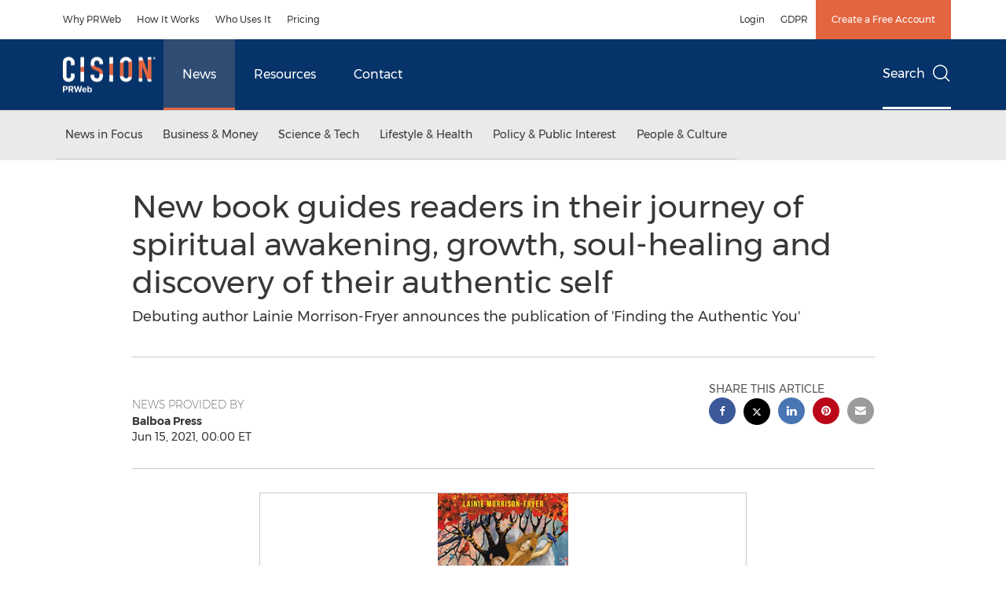

--- FILE ---
content_type: text/javascript
request_url: https://cookiechimp.com/assets/consent_modal-2c02935427b77bd5c861ef81654babf2355a6d4967cf797af16781526d16c66f.js
body_size: 41766
content:
(()=>{var ha=Object.create;var Ni=Object.defineProperty;var ma=Object.getOwnPropertyDescriptor;var ga=Object.getOwnPropertyNames;var va=Object.getPrototypeOf,ya=Object.prototype.hasOwnProperty;var ba=(t,e)=>()=>(e||t((e={exports:{}}).exports,e),e.exports);var wa=(t,e,r,n)=>{if(e&&typeof e=="object"||typeof e=="function")for(let i of ga(e))!ya.call(t,i)&&i!==r&&Ni(t,i,{get:()=>e[i],enumerable:!(n=ma(e,i))||n.enumerable});return t};var xa=(t,e,r)=>(r=t!=null?ha(va(t)):{},wa(e||!t||!t.__esModule?Ni(r,"default",{value:t,enumerable:!0}):r,t));var aa=ba(()=>{if(window.self===window.top){window.location.href="/?utm_source=iframe_redirect";return}var Ti=new URLSearchParams(window.location.hash.slice(1)),sa=Ti.get("origin"),Sf=Ti.get("hostname"),Mf=Ti.get("uuid");document.getElementById("userUuid").innerText=Mf;var Hr=!1;function Yt(t,e=null){Hr=t}var Tf=document.querySelectorAll('input[type="checkbox"]');function Df(t){if(window.self===window.top)return;if(!window.allowedDomains.some(n=>{let i=n.replace(/^www\./,"");return Sf.replace(/^www\./,"").endsWith(i)})){console.error("CookieChimp.com: Origin not allowed.");return}let r={type:"cc:modalConsentUpdate",data:{message:t,timestamp:new Date().toISOString()}};window.parent.postMessage(r,sa)}var oa;function Nf(t,e){return JSON.stringify(t)===JSON.stringify(e)}function Mi(t=null){if(!Hr)return;let e={acceptedCategories:[],rejectedCategories:[],acceptedServices:{},rejectedServices:{}};Tf.forEach(r=>{let n=r.getAttribute("data-category"),i=r.getAttribute("data-type"),o=r.checked;e.acceptedServices[n]=e.acceptedServices[n]||[],e.rejectedServices[n]=e.rejectedServices[n]||[],i==="category"?(o?e.acceptedCategories:e.rejectedCategories).push(n):i==="service"&&(o?e.acceptedServices:e.rejectedServices)[n].push(r.id)}),Nf(e,oa)||(oa=e,Df(e))}function Pf(t){let e=[];function r(n,i){n.forEach(function(o){let s=document.getElementById(o);s&&(s.checked=i,e.push(new Promise(a=>{s.addEventListener("change",a,{once:!0}),s.dispatchEvent(new Event("change"))})))})}r(t.acceptedCategories,!0),r(t.rejectedCategories,!1),Object.keys(t.acceptedServices).forEach(function(n){r(t.acceptedServices[n],!0)}),Object.keys(t.rejectedServices).forEach(function(n){r(t.rejectedServices[n],!1)}),window.scrollTo(0,0),document.querySelectorAll(".more-details").forEach(function(n){if(window.getComputedStyle(n).display!=="none"){var i=n.closest("fieldset"),o=i.querySelector(".toggle-details");o&&o.click()}}),Promise.all(e).then(()=>{Yt(!0,"initializeCheckboxes"),Mi("initializeCheckboxes")})}function kf(){document.querySelectorAll("input.category").forEach(t=>{t.addEventListener("change",function(){if(!Hr)return;let e=this.dataset.category,r=document.querySelectorAll(`input.service[data-category="${e}"]`);Yt(!1,e),r.forEach(n=>{n.checked=this.checked,n.dispatchEvent(new Event("change"))}),setTimeout(()=>{Yt(!0,e),Mi(e)},0)})}),document.querySelectorAll("input.service").forEach(t=>{t.addEventListener("change",function(){if(!Hr)return;let e=this.dataset.category,r=document.querySelector(`input.category[data-category="${e}"]`);if(!r)return;let n=document.querySelectorAll(`input.service[data-category="${e}"]`),i=Array.from(n).some(o=>o.checked);Yt(!1,t.id),r.checked=i,r.dispatchEvent(new Event("change")),setTimeout(()=>{Yt(!0,t.id),Mi(t.id)},0)})})}kf();window.addEventListener("message",function(t){if(t.data.type==="cc:currentlyAccepted"){var e=t.data.data.message;Pf(e)}},!1);document.querySelectorAll('a[href^="/"]').forEach(t=>{t.setAttribute("href",sa+t.getAttribute("href"))})});var Zr=!1,Qr=!1,We=[],en=-1;function _a(t){Ea(t)}function Ea(t){We.includes(t)||We.push(t),Aa()}function Oa(t){let e=We.indexOf(t);e!==-1&&e>en&&We.splice(e,1)}function Aa(){!Qr&&!Zr&&(Zr=!0,queueMicrotask(Ca))}function Ca(){Zr=!1,Qr=!0;for(let t=0;t<We.length;t++)We[t](),en=t;We.length=0,en=-1,Qr=!1}var lt,qe,ft,zi,tn=!0;function Sa(t){tn=!1,t(),tn=!0}function Ma(t){lt=t.reactive,ft=t.release,qe=e=>t.effect(e,{scheduler:r=>{tn?_a(r):r()}}),zi=t.raw}function Pi(t){qe=t}function Ta(t){let e=()=>{};return[n=>{let i=qe(n);return t._x_effects||(t._x_effects=new Set,t._x_runEffects=()=>{t._x_effects.forEach(o=>o())}),t._x_effects.add(i),e=()=>{i!==void 0&&(t._x_effects.delete(i),ft(i))},i},()=>{e()}]}function qi(t,e){let r=!0,n,i=qe(()=>{let o=t();JSON.stringify(o),r?n=o:queueMicrotask(()=>{e(o,n),n=o}),r=!1});return()=>ft(i)}var Yi=[],Xi=[],Ji=[];function Da(t){Ji.push(t)}function gn(t,e){typeof e=="function"?(t._x_cleanups||(t._x_cleanups=[]),t._x_cleanups.push(e)):(e=t,Xi.push(e))}function Gi(t){Yi.push(t)}function Zi(t,e,r){t._x_attributeCleanups||(t._x_attributeCleanups={}),t._x_attributeCleanups[e]||(t._x_attributeCleanups[e]=[]),t._x_attributeCleanups[e].push(r)}function Qi(t,e){t._x_attributeCleanups&&Object.entries(t._x_attributeCleanups).forEach(([r,n])=>{(e===void 0||e.includes(r))&&(n.forEach(i=>i()),delete t._x_attributeCleanups[r])})}function Na(t){for(t._x_effects?.forEach(Oa);t._x_cleanups?.length;)t._x_cleanups.pop()()}var vn=new MutationObserver(xn),yn=!1;function bn(){vn.observe(document,{subtree:!0,childList:!0,attributes:!0,attributeOldValue:!0}),yn=!0}function eo(){Pa(),vn.disconnect(),yn=!1}var Ct=[];function Pa(){let t=vn.takeRecords();Ct.push(()=>t.length>0&&xn(t));let e=Ct.length;queueMicrotask(()=>{if(Ct.length===e)for(;Ct.length>0;)Ct.shift()()})}function F(t){if(!yn)return t();eo();let e=t();return bn(),e}var wn=!1,pr=[];function ka(){wn=!0}function La(){wn=!1,xn(pr),pr=[]}function xn(t){if(wn){pr=pr.concat(t);return}let e=[],r=new Set,n=new Map,i=new Map;for(let o=0;o<t.length;o++)if(!t[o].target._x_ignoreMutationObserver&&(t[o].type==="childList"&&(t[o].removedNodes.forEach(s=>{s.nodeType===1&&s._x_marker&&r.add(s)}),t[o].addedNodes.forEach(s=>{if(s.nodeType===1){if(r.has(s)){r.delete(s);return}s._x_marker||e.push(s)}})),t[o].type==="attributes")){let s=t[o].target,a=t[o].attributeName,c=t[o].oldValue,f=()=>{n.has(s)||n.set(s,[]),n.get(s).push({name:a,value:s.getAttribute(a)})},l=()=>{i.has(s)||i.set(s,[]),i.get(s).push(a)};s.hasAttribute(a)&&c===null?f():s.hasAttribute(a)?(l(),f()):l()}i.forEach((o,s)=>{Qi(s,o)}),n.forEach((o,s)=>{Yi.forEach(a=>a(s,o))});for(let o of r)e.some(s=>s.contains(o))||Xi.forEach(s=>s(o));for(let o of e)o.isConnected&&Ji.forEach(s=>s(o));e=null,r=null,n=null,i=null}function to(t){return Lt(ct(t))}function kt(t,e,r){return t._x_dataStack=[e,...ct(r||t)],()=>{t._x_dataStack=t._x_dataStack.filter(n=>n!==e)}}function ct(t){return t._x_dataStack?t._x_dataStack:typeof ShadowRoot=="function"&&t instanceof ShadowRoot?ct(t.host):t.parentNode?ct(t.parentNode):[]}function Lt(t){return new Proxy({objects:t},Ba)}var Ba={ownKeys({objects:t}){return Array.from(new Set(t.flatMap(e=>Object.keys(e))))},has({objects:t},e){return e==Symbol.unscopables?!1:t.some(r=>Object.prototype.hasOwnProperty.call(r,e)||Reflect.has(r,e))},get({objects:t},e,r){return e=="toJSON"?Fa:Reflect.get(t.find(n=>Reflect.has(n,e))||{},e,r)},set({objects:t},e,r,n){let i=t.find(s=>Object.prototype.hasOwnProperty.call(s,e))||t[t.length-1],o=Object.getOwnPropertyDescriptor(i,e);return o?.set&&o?.get?o.set.call(n,r)||!0:Reflect.set(i,e,r)}};function Fa(){return Reflect.ownKeys(this).reduce((e,r)=>(e[r]=Reflect.get(this,r),e),{})}function ro(t){let e=n=>typeof n=="object"&&!Array.isArray(n)&&n!==null,r=(n,i="")=>{Object.entries(Object.getOwnPropertyDescriptors(n)).forEach(([o,{value:s,enumerable:a}])=>{if(a===!1||s===void 0||typeof s=="object"&&s!==null&&s.__v_skip)return;let c=i===""?o:`${i}.${o}`;typeof s=="object"&&s!==null&&s._x_interceptor?n[o]=s.initialize(t,c,o):e(s)&&s!==n&&!(s instanceof Element)&&r(s,c)})};return r(t)}function no(t,e=()=>{}){let r={initialValue:void 0,_x_interceptor:!0,initialize(n,i,o){return t(this.initialValue,()=>Ra(n,i),s=>rn(n,i,s),i,o)}};return e(r),n=>{if(typeof n=="object"&&n!==null&&n._x_interceptor){let i=r.initialize.bind(r);r.initialize=(o,s,a)=>{let c=n.initialize(o,s,a);return r.initialValue=c,i(o,s,a)}}else r.initialValue=n;return r}}function Ra(t,e){return e.split(".").reduce((r,n)=>r[n],t)}function rn(t,e,r){if(typeof e=="string"&&(e=e.split(".")),e.length===1)t[e[0]]=r;else{if(e.length===0)throw error;return t[e[0]]||(t[e[0]]={}),rn(t[e[0]],e.slice(1),r)}}var io={};function ce(t,e){io[t]=e}function nn(t,e){let r=ja(e);return Object.entries(io).forEach(([n,i])=>{Object.defineProperty(t,`$${n}`,{get(){return i(e,r)},enumerable:!1})}),t}function ja(t){let[e,r]=lo(t),n={interceptor:no,...e};return gn(t,r),n}function $a(t,e,r,...n){try{return r(...n)}catch(i){Pt(i,t,e)}}function Pt(t,e,r=void 0){t=Object.assign(t??{message:"No error message given."},{el:e,expression:r}),console.warn(`Alpine Expression Error: ${t.message}

${r?'Expression: "'+r+`"

`:""}`,e),setTimeout(()=>{throw t},0)}var fr=!0;function oo(t){let e=fr;fr=!1;let r=t();return fr=e,r}function Ke(t,e,r={}){let n;return G(t,e)(i=>n=i,r),n}function G(...t){return so(...t)}var so=ao;function Ia(t){so=t}function ao(t,e){let r={};nn(r,t);let n=[r,...ct(t)],i=typeof e=="function"?Va(n,e):Ka(n,e,t);return $a.bind(null,t,e,i)}function Va(t,e){return(r=()=>{},{scope:n={},params:i=[],context:o}={})=>{let s=e.apply(Lt([n,...t]),i);hr(r,s)}}var qr={};function Wa(t,e){if(qr[t])return qr[t];let r=Object.getPrototypeOf(async function(){}).constructor,n=/^[\n\s]*if.*\(.*\)/.test(t.trim())||/^(let|const)\s/.test(t.trim())?`(async()=>{ ${t} })()`:t,o=(()=>{try{let s=new r(["__self","scope"],`with (scope) { __self.result = ${n} }; __self.finished = true; return __self.result;`);return Object.defineProperty(s,"name",{value:`[Alpine] ${t}`}),s}catch(s){return Pt(s,e,t),Promise.resolve()}})();return qr[t]=o,o}function Ka(t,e,r){let n=Wa(e,r);return(i=()=>{},{scope:o={},params:s=[],context:a}={})=>{n.result=void 0,n.finished=!1;let c=Lt([o,...t]);if(typeof n=="function"){let f=n.call(a,n,c).catch(l=>Pt(l,r,e));n.finished?(hr(i,n.result,c,s,r),n.result=void 0):f.then(l=>{hr(i,l,c,s,r)}).catch(l=>Pt(l,r,e)).finally(()=>n.result=void 0)}}}function hr(t,e,r,n,i){if(fr&&typeof e=="function"){let o=e.apply(r,n);o instanceof Promise?o.then(s=>hr(t,s,r,n)).catch(s=>Pt(s,i,e)):t(o)}else typeof e=="object"&&e instanceof Promise?e.then(o=>t(o)):t(e)}var _n="x-";function dt(t=""){return _n+t}function Ha(t){_n=t}var mr={};function I(t,e){return mr[t]=e,{before(r){if(!mr[r]){console.warn(String.raw`Cannot find directive \`${r}\`. \`${t}\` will use the default order of execution`);return}let n=Ve.indexOf(r);Ve.splice(n>=0?n:Ve.indexOf("DEFAULT"),0,t)}}}function Ua(t){return Object.keys(mr).includes(t)}function En(t,e,r){if(e=Array.from(e),t._x_virtualDirectives){let o=Object.entries(t._x_virtualDirectives).map(([a,c])=>({name:a,value:c})),s=co(o);o=o.map(a=>s.find(c=>c.name===a.name)?{name:`x-bind:${a.name}`,value:`"${a.value}"`}:a),e=e.concat(o)}let n={};return e.map(ho((o,s)=>n[o]=s)).filter(go).map(Ya(n,r)).sort(Xa).map(o=>qa(t,o))}function co(t){return Array.from(t).map(ho()).filter(e=>!go(e))}var on=!1,Tt=new Map,uo=Symbol();function za(t){on=!0;let e=Symbol();uo=e,Tt.set(e,[]);let r=()=>{for(;Tt.get(e).length;)Tt.get(e).shift()();Tt.delete(e)},n=()=>{on=!1,r()};t(r),n()}function lo(t){let e=[],r=a=>e.push(a),[n,i]=Ta(t);return e.push(i),[{Alpine:Bt,effect:n,cleanup:r,evaluateLater:G.bind(G,t),evaluate:Ke.bind(Ke,t)},()=>e.forEach(a=>a())]}function qa(t,e){let r=()=>{},n=mr[e.type]||r,[i,o]=lo(t);Zi(t,e.original,o);let s=()=>{t._x_ignore||t._x_ignoreSelf||(n.inline&&n.inline(t,e,i),n=n.bind(n,t,e,i),on?Tt.get(uo).push(n):n())};return s.runCleanups=o,s}var fo=(t,e)=>({name:r,value:n})=>(r.startsWith(t)&&(r=r.replace(t,e)),{name:r,value:n}),po=t=>t;function ho(t=()=>{}){return({name:e,value:r})=>{let{name:n,value:i}=mo.reduce((o,s)=>s(o),{name:e,value:r});return n!==e&&t(n,e),{name:n,value:i}}}var mo=[];function On(t){mo.push(t)}function go({name:t}){return vo().test(t)}var vo=()=>new RegExp(`^${_n}([^:^.]+)\\b`);function Ya(t,e){return({name:r,value:n})=>{let i=r.match(vo()),o=r.match(/:([a-zA-Z0-9\-_:]+)/),s=r.match(/\.[^.\]]+(?=[^\]]*$)/g)||[],a=e||t[r]||r;return{type:i?i[1]:null,value:o?o[1]:null,modifiers:s.map(c=>c.replace(".","")),expression:n,original:a}}}var sn="DEFAULT",Ve=["ignore","ref","data","id","anchor","bind","init","for","model","modelable","transition","show","if",sn,"teleport"];function Xa(t,e){let r=Ve.indexOf(t.type)===-1?sn:t.type,n=Ve.indexOf(e.type)===-1?sn:e.type;return Ve.indexOf(r)-Ve.indexOf(n)}function Dt(t,e,r={}){t.dispatchEvent(new CustomEvent(e,{detail:r,bubbles:!0,composed:!0,cancelable:!0}))}function ze(t,e){if(typeof ShadowRoot=="function"&&t instanceof ShadowRoot){Array.from(t.children).forEach(i=>ze(i,e));return}let r=!1;if(e(t,()=>r=!0),r)return;let n=t.firstElementChild;for(;n;)ze(n,e,!1),n=n.nextElementSibling}function re(t,...e){console.warn(`Alpine Warning: ${t}`,...e)}var ki=!1;function Ja(){ki&&re("Alpine has already been initialized on this page. Calling Alpine.start() more than once can cause problems."),ki=!0,document.body||re("Unable to initialize. Trying to load Alpine before `<body>` is available. Did you forget to add `defer` in Alpine's `<script>` tag?"),Dt(document,"alpine:init"),Dt(document,"alpine:initializing"),bn(),Da(e=>_e(e,ze)),gn(e=>ht(e)),Gi((e,r)=>{En(e,r).forEach(n=>n())});let t=e=>!vr(e.parentElement,!0);Array.from(document.querySelectorAll(wo().join(","))).filter(t).forEach(e=>{_e(e)}),Dt(document,"alpine:initialized"),setTimeout(()=>{ec()})}var An=[],yo=[];function bo(){return An.map(t=>t())}function wo(){return An.concat(yo).map(t=>t())}function xo(t){An.push(t)}function _o(t){yo.push(t)}function vr(t,e=!1){return pt(t,r=>{if((e?wo():bo()).some(i=>r.matches(i)))return!0})}function pt(t,e){if(t){if(e(t))return t;if(t._x_teleportBack&&(t=t._x_teleportBack),!!t.parentElement)return pt(t.parentElement,e)}}function Ga(t){return bo().some(e=>t.matches(e))}var Eo=[];function Za(t){Eo.push(t)}var Qa=1;function _e(t,e=ze,r=()=>{}){pt(t,n=>n._x_ignore)||za(()=>{e(t,(n,i)=>{n._x_marker||(r(n,i),Eo.forEach(o=>o(n,i)),En(n,n.attributes).forEach(o=>o()),n._x_ignore||(n._x_marker=Qa++),n._x_ignore&&i())})})}function ht(t,e=ze){e(t,r=>{Na(r),Qi(r),delete r._x_marker})}function ec(){[["ui","dialog",["[x-dialog], [x-popover]"]],["anchor","anchor",["[x-anchor]"]],["sort","sort",["[x-sort]"]]].forEach(([e,r,n])=>{Ua(r)||n.some(i=>{if(document.querySelector(i))return re(`found "${i}", but missing ${e} plugin`),!0})})}var an=[],Cn=!1;function Sn(t=()=>{}){return queueMicrotask(()=>{Cn||setTimeout(()=>{cn()})}),new Promise(e=>{an.push(()=>{t(),e()})})}function cn(){for(Cn=!1;an.length;)an.shift()()}function tc(){Cn=!0}function Mn(t,e){return Array.isArray(e)?Li(t,e.join(" ")):typeof e=="object"&&e!==null?rc(t,e):typeof e=="function"?Mn(t,e()):Li(t,e)}function Li(t,e){let r=o=>o.split(" ").filter(Boolean),n=o=>o.split(" ").filter(s=>!t.classList.contains(s)).filter(Boolean),i=o=>(t.classList.add(...o),()=>{t.classList.remove(...o)});return e=e===!0?e="":e||"",i(n(e))}function rc(t,e){let r=a=>a.split(" ").filter(Boolean),n=Object.entries(e).flatMap(([a,c])=>c?r(a):!1).filter(Boolean),i=Object.entries(e).flatMap(([a,c])=>c?!1:r(a)).filter(Boolean),o=[],s=[];return i.forEach(a=>{t.classList.contains(a)&&(t.classList.remove(a),s.push(a))}),n.forEach(a=>{t.classList.contains(a)||(t.classList.add(a),o.push(a))}),()=>{s.forEach(a=>t.classList.add(a)),o.forEach(a=>t.classList.remove(a))}}function yr(t,e){return typeof e=="object"&&e!==null?nc(t,e):ic(t,e)}function nc(t,e){let r={};return Object.entries(e).forEach(([n,i])=>{r[n]=t.style[n],n.startsWith("--")||(n=oc(n)),t.style.setProperty(n,i)}),setTimeout(()=>{t.style.length===0&&t.removeAttribute("style")}),()=>{yr(t,r)}}function ic(t,e){let r=t.getAttribute("style",e);return t.setAttribute("style",e),()=>{t.setAttribute("style",r||"")}}function oc(t){return t.replace(/([a-z])([A-Z])/g,"$1-$2").toLowerCase()}function un(t,e=()=>{}){let r=!1;return function(){r?e.apply(this,arguments):(r=!0,t.apply(this,arguments))}}I("transition",(t,{value:e,modifiers:r,expression:n},{evaluate:i})=>{typeof n=="function"&&(n=i(n)),n!==!1&&(!n||typeof n=="boolean"?ac(t,r,e):sc(t,n,e))});function sc(t,e,r){Oo(t,Mn,""),{enter:i=>{t._x_transition.enter.during=i},"enter-start":i=>{t._x_transition.enter.start=i},"enter-end":i=>{t._x_transition.enter.end=i},leave:i=>{t._x_transition.leave.during=i},"leave-start":i=>{t._x_transition.leave.start=i},"leave-end":i=>{t._x_transition.leave.end=i}}[r](e)}function ac(t,e,r){Oo(t,yr);let n=!e.includes("in")&&!e.includes("out")&&!r,i=n||e.includes("in")||["enter"].includes(r),o=n||e.includes("out")||["leave"].includes(r);e.includes("in")&&!n&&(e=e.filter((b,w)=>w<e.indexOf("out"))),e.includes("out")&&!n&&(e=e.filter((b,w)=>w>e.indexOf("out")));let s=!e.includes("opacity")&&!e.includes("scale"),a=s||e.includes("opacity"),c=s||e.includes("scale"),f=a?0:1,l=c?St(e,"scale",95)/100:1,p=St(e,"delay",0)/1e3,m=St(e,"origin","center"),v="opacity, transform",_=St(e,"duration",150)/1e3,E=St(e,"duration",75)/1e3,h="cubic-bezier(0.4, 0.0, 0.2, 1)";i&&(t._x_transition.enter.during={transformOrigin:m,transitionDelay:`${p}s`,transitionProperty:v,transitionDuration:`${_}s`,transitionTimingFunction:h},t._x_transition.enter.start={opacity:f,transform:`scale(${l})`},t._x_transition.enter.end={opacity:1,transform:"scale(1)"}),o&&(t._x_transition.leave.during={transformOrigin:m,transitionDelay:`${p}s`,transitionProperty:v,transitionDuration:`${E}s`,transitionTimingFunction:h},t._x_transition.leave.start={opacity:1,transform:"scale(1)"},t._x_transition.leave.end={opacity:f,transform:`scale(${l})`})}function Oo(t,e,r={}){t._x_transition||(t._x_transition={enter:{during:r,start:r,end:r},leave:{during:r,start:r,end:r},in(n=()=>{},i=()=>{}){ln(t,e,{during:this.enter.during,start:this.enter.start,end:this.enter.end},n,i)},out(n=()=>{},i=()=>{}){ln(t,e,{during:this.leave.during,start:this.leave.start,end:this.leave.end},n,i)}})}window.Element.prototype._x_toggleAndCascadeWithTransitions=function(t,e,r,n){let i=document.visibilityState==="visible"?requestAnimationFrame:setTimeout,o=()=>i(r);if(e){t._x_transition&&(t._x_transition.enter||t._x_transition.leave)?t._x_transition.enter&&(Object.entries(t._x_transition.enter.during).length||Object.entries(t._x_transition.enter.start).length||Object.entries(t._x_transition.enter.end).length)?t._x_transition.in(r):o():t._x_transition?t._x_transition.in(r):o();return}t._x_hidePromise=t._x_transition?new Promise((s,a)=>{t._x_transition.out(()=>{},()=>s(n)),t._x_transitioning&&t._x_transitioning.beforeCancel(()=>a({isFromCancelledTransition:!0}))}):Promise.resolve(n),queueMicrotask(()=>{let s=Ao(t);s?(s._x_hideChildren||(s._x_hideChildren=[]),s._x_hideChildren.push(t)):i(()=>{let a=c=>{let f=Promise.all([c._x_hidePromise,...(c._x_hideChildren||[]).map(a)]).then(([l])=>l?.());return delete c._x_hidePromise,delete c._x_hideChildren,f};a(t).catch(c=>{if(!c.isFromCancelledTransition)throw c})})})};function Ao(t){let e=t.parentNode;if(e)return e._x_hidePromise?e:Ao(e)}function ln(t,e,{during:r,start:n,end:i}={},o=()=>{},s=()=>{}){if(t._x_transitioning&&t._x_transitioning.cancel(),Object.keys(r).length===0&&Object.keys(n).length===0&&Object.keys(i).length===0){o(),s();return}let a,c,f;cc(t,{start(){a=e(t,n)},during(){c=e(t,r)},before:o,end(){a(),f=e(t,i)},after:s,cleanup(){c(),f()}})}function cc(t,e){let r,n,i,o=un(()=>{F(()=>{r=!0,n||e.before(),i||(e.end(),cn()),e.after(),t.isConnected&&e.cleanup(),delete t._x_transitioning})});t._x_transitioning={beforeCancels:[],beforeCancel(s){this.beforeCancels.push(s)},cancel:un(function(){for(;this.beforeCancels.length;)this.beforeCancels.shift()();o()}),finish:o},F(()=>{e.start(),e.during()}),tc(),requestAnimationFrame(()=>{if(r)return;let s=Number(getComputedStyle(t).transitionDuration.replace(/,.*/,"").replace("s",""))*1e3,a=Number(getComputedStyle(t).transitionDelay.replace(/,.*/,"").replace("s",""))*1e3;s===0&&(s=Number(getComputedStyle(t).animationDuration.replace("s",""))*1e3),F(()=>{e.before()}),n=!0,requestAnimationFrame(()=>{r||(F(()=>{e.end()}),cn(),setTimeout(t._x_transitioning.finish,s+a),i=!0)})})}function St(t,e,r){if(t.indexOf(e)===-1)return r;let n=t[t.indexOf(e)+1];if(!n||e==="scale"&&isNaN(n))return r;if(e==="duration"||e==="delay"){let i=n.match(/([0-9]+)ms/);if(i)return i[1]}return e==="origin"&&["top","right","left","center","bottom"].includes(t[t.indexOf(e)+2])?[n,t[t.indexOf(e)+2]].join(" "):n}var De=!1;function Pe(t,e=()=>{}){return(...r)=>De?e(...r):t(...r)}function uc(t){return(...e)=>De&&t(...e)}var Co=[];function br(t){Co.push(t)}function lc(t,e){Co.forEach(r=>r(t,e)),De=!0,So(()=>{_e(e,(r,n)=>{n(r,()=>{})})}),De=!1}var fn=!1;function fc(t,e){e._x_dataStack||(e._x_dataStack=t._x_dataStack),De=!0,fn=!0,So(()=>{dc(e)}),De=!1,fn=!1}function dc(t){let e=!1;_e(t,(n,i)=>{ze(n,(o,s)=>{if(e&&Ga(o))return s();e=!0,i(o,s)})})}function So(t){let e=qe;Pi((r,n)=>{let i=e(r);return ft(i),()=>{}}),t(),Pi(e)}function Mo(t,e,r,n=[]){switch(t._x_bindings||(t._x_bindings=lt({})),t._x_bindings[e]=r,e=n.includes("camel")?wc(e):e,e){case"value":pc(t,r);break;case"style":mc(t,r);break;case"class":hc(t,r);break;case"selected":case"checked":gc(t,e,r);break;default:To(t,e,r);break}}function pc(t,e){if(Po(t))t.attributes.value===void 0&&(t.value=e),window.fromModel&&(typeof e=="boolean"?t.checked=dr(t.value)===e:t.checked=Bi(t.value,e));else if(Tn(t))Number.isInteger(e)?t.value=e:!Array.isArray(e)&&typeof e!="boolean"&&![null,void 0].includes(e)?t.value=String(e):Array.isArray(e)?t.checked=e.some(r=>Bi(r,t.value)):t.checked=!!e;else if(t.tagName==="SELECT")bc(t,e);else{if(t.value===e)return;t.value=e===void 0?"":e}}function hc(t,e){t._x_undoAddedClasses&&t._x_undoAddedClasses(),t._x_undoAddedClasses=Mn(t,e)}function mc(t,e){t._x_undoAddedStyles&&t._x_undoAddedStyles(),t._x_undoAddedStyles=yr(t,e)}function gc(t,e,r){To(t,e,r),yc(t,e,r)}function To(t,e,r){[null,void 0,!1].includes(r)&&_c(e)?t.removeAttribute(e):(Do(e)&&(r=e),vc(t,e,r))}function vc(t,e,r){t.getAttribute(e)!=r&&t.setAttribute(e,r)}function yc(t,e,r){t[e]!==r&&(t[e]=r)}function bc(t,e){let r=[].concat(e).map(n=>n+"");Array.from(t.options).forEach(n=>{n.selected=r.includes(n.value)})}function wc(t){return t.toLowerCase().replace(/-(\w)/g,(e,r)=>r.toUpperCase())}function Bi(t,e){return t==e}function dr(t){return[1,"1","true","on","yes",!0].includes(t)?!0:[0,"0","false","off","no",!1].includes(t)?!1:t?!!t:null}var xc=new Set(["allowfullscreen","async","autofocus","autoplay","checked","controls","default","defer","disabled","formnovalidate","inert","ismap","itemscope","loop","multiple","muted","nomodule","novalidate","open","playsinline","readonly","required","reversed","selected","shadowrootclonable","shadowrootdelegatesfocus","shadowrootserializable"]);function Do(t){return xc.has(t)}function _c(t){return!["aria-pressed","aria-checked","aria-expanded","aria-selected"].includes(t)}function Ec(t,e,r){return t._x_bindings&&t._x_bindings[e]!==void 0?t._x_bindings[e]:No(t,e,r)}function Oc(t,e,r,n=!0){if(t._x_bindings&&t._x_bindings[e]!==void 0)return t._x_bindings[e];if(t._x_inlineBindings&&t._x_inlineBindings[e]!==void 0){let i=t._x_inlineBindings[e];return i.extract=n,oo(()=>Ke(t,i.expression))}return No(t,e,r)}function No(t,e,r){let n=t.getAttribute(e);return n===null?typeof r=="function"?r():r:n===""?!0:Do(e)?!![e,"true"].includes(n):n}function Tn(t){return t.type==="checkbox"||t.localName==="ui-checkbox"||t.localName==="ui-switch"}function Po(t){return t.type==="radio"||t.localName==="ui-radio"}function ko(t,e){let r;return function(){let n=this,i=arguments,o=function(){r=null,t.apply(n,i)};clearTimeout(r),r=setTimeout(o,e)}}function Lo(t,e){let r;return function(){let n=this,i=arguments;r||(t.apply(n,i),r=!0,setTimeout(()=>r=!1,e))}}function Bo({get:t,set:e},{get:r,set:n}){let i=!0,o,s,a=qe(()=>{let c=t(),f=r();if(i)n(Yr(c)),i=!1;else{let l=JSON.stringify(c),p=JSON.stringify(f);l!==o?n(Yr(c)):l!==p&&e(Yr(f))}o=JSON.stringify(t()),s=JSON.stringify(r())});return()=>{ft(a)}}function Yr(t){return typeof t=="object"?JSON.parse(JSON.stringify(t)):t}function Ac(t){(Array.isArray(t)?t:[t]).forEach(r=>r(Bt))}var Ie={},Fi=!1;function Cc(t,e){if(Fi||(Ie=lt(Ie),Fi=!0),e===void 0)return Ie[t];Ie[t]=e,ro(Ie[t]),typeof e=="object"&&e!==null&&e.hasOwnProperty("init")&&typeof e.init=="function"&&Ie[t].init()}function Sc(){return Ie}var Fo={};function Mc(t,e){let r=typeof e!="function"?()=>e:e;return t instanceof Element?Ro(t,r()):(Fo[t]=r,()=>{})}function Tc(t){return Object.entries(Fo).forEach(([e,r])=>{Object.defineProperty(t,e,{get(){return(...n)=>r(...n)}})}),t}function Ro(t,e,r){let n=[];for(;n.length;)n.pop()();let i=Object.entries(e).map(([s,a])=>({name:s,value:a})),o=co(i);return i=i.map(s=>o.find(a=>a.name===s.name)?{name:`x-bind:${s.name}`,value:`"${s.value}"`}:s),En(t,i,r).map(s=>{n.push(s.runCleanups),s()}),()=>{for(;n.length;)n.pop()()}}var jo={};function Dc(t,e){jo[t]=e}function Nc(t,e){return Object.entries(jo).forEach(([r,n])=>{Object.defineProperty(t,r,{get(){return(...i)=>n.bind(e)(...i)},enumerable:!1})}),t}var Pc={get reactive(){return lt},get release(){return ft},get effect(){return qe},get raw(){return zi},version:"3.15.1",flushAndStopDeferringMutations:La,dontAutoEvaluateFunctions:oo,disableEffectScheduling:Sa,startObservingMutations:bn,stopObservingMutations:eo,setReactivityEngine:Ma,onAttributeRemoved:Zi,onAttributesAdded:Gi,closestDataStack:ct,skipDuringClone:Pe,onlyDuringClone:uc,addRootSelector:xo,addInitSelector:_o,interceptClone:br,addScopeToNode:kt,deferMutations:ka,mapAttributes:On,evaluateLater:G,interceptInit:Za,setEvaluator:Ia,mergeProxies:Lt,extractProp:Oc,findClosest:pt,onElRemoved:gn,closestRoot:vr,destroyTree:ht,interceptor:no,transition:ln,setStyles:yr,mutateDom:F,directive:I,entangle:Bo,throttle:Lo,debounce:ko,evaluate:Ke,initTree:_e,nextTick:Sn,prefixed:dt,prefix:Ha,plugin:Ac,magic:ce,store:Cc,start:Ja,clone:fc,cloneNode:lc,bound:Ec,$data:to,watch:qi,walk:ze,data:Dc,bind:Mc},Bt=Pc;function $o(t,e){let r=Object.create(null),n=t.split(",");for(let i=0;i<n.length;i++)r[n[i]]=!0;return e?i=>!!r[i.toLowerCase()]:i=>!!r[i]}var kc="itemscope,allowfullscreen,formnovalidate,ismap,nomodule,novalidate,readonly",Bf=$o(kc+",async,autofocus,autoplay,controls,default,defer,disabled,hidden,loop,open,required,reversed,scoped,seamless,checked,muted,multiple,selected"),Lc=Object.freeze({}),Ff=Object.freeze([]),Bc=Object.prototype.hasOwnProperty,wr=(t,e)=>Bc.call(t,e),He=Array.isArray,Nt=t=>Io(t)==="[object Map]",Fc=t=>typeof t=="string",Dn=t=>typeof t=="symbol",xr=t=>t!==null&&typeof t=="object",Rc=Object.prototype.toString,Io=t=>Rc.call(t),Vo=t=>Io(t).slice(8,-1),Nn=t=>Fc(t)&&t!=="NaN"&&t[0]!=="-"&&""+parseInt(t,10)===t,_r=t=>{let e=Object.create(null);return r=>e[r]||(e[r]=t(r))},jc=/-(\w)/g,Rf=_r(t=>t.replace(jc,(e,r)=>r?r.toUpperCase():"")),$c=/\B([A-Z])/g,jf=_r(t=>t.replace($c,"-$1").toLowerCase()),Wo=_r(t=>t.charAt(0).toUpperCase()+t.slice(1)),$f=_r(t=>t?`on${Wo(t)}`:""),Ko=(t,e)=>t!==e&&(t===t||e===e),dn=new WeakMap,Mt=[],ge,Ue=Symbol("iterate"),pn=Symbol("Map key iterate");function Ic(t){return t&&t._isEffect===!0}function Vc(t,e=Lc){Ic(t)&&(t=t.raw);let r=Hc(t,e);return e.lazy||r(),r}function Wc(t){t.active&&(Ho(t),t.options.onStop&&t.options.onStop(),t.active=!1)}var Kc=0;function Hc(t,e){let r=function(){if(!r.active)return t();if(!Mt.includes(r)){Ho(r);try{return zc(),Mt.push(r),ge=r,t()}finally{Mt.pop(),Uo(),ge=Mt[Mt.length-1]}}};return r.id=Kc++,r.allowRecurse=!!e.allowRecurse,r._isEffect=!0,r.active=!0,r.raw=t,r.deps=[],r.options=e,r}function Ho(t){let{deps:e}=t;if(e.length){for(let r=0;r<e.length;r++)e[r].delete(t);e.length=0}}var ut=!0,Pn=[];function Uc(){Pn.push(ut),ut=!1}function zc(){Pn.push(ut),ut=!0}function Uo(){let t=Pn.pop();ut=t===void 0?!0:t}function ae(t,e,r){if(!ut||ge===void 0)return;let n=dn.get(t);n||dn.set(t,n=new Map);let i=n.get(r);i||n.set(r,i=new Set),i.has(ge)||(i.add(ge),ge.deps.push(i),ge.options.onTrack&&ge.options.onTrack({effect:ge,target:t,type:e,key:r}))}function Ne(t,e,r,n,i,o){let s=dn.get(t);if(!s)return;let a=new Set,c=l=>{l&&l.forEach(p=>{(p!==ge||p.allowRecurse)&&a.add(p)})};if(e==="clear")s.forEach(c);else if(r==="length"&&He(t))s.forEach((l,p)=>{(p==="length"||p>=n)&&c(l)});else switch(r!==void 0&&c(s.get(r)),e){case"add":He(t)?Nn(r)&&c(s.get("length")):(c(s.get(Ue)),Nt(t)&&c(s.get(pn)));break;case"delete":He(t)||(c(s.get(Ue)),Nt(t)&&c(s.get(pn)));break;case"set":Nt(t)&&c(s.get(Ue));break}let f=l=>{l.options.onTrigger&&l.options.onTrigger({effect:l,target:t,key:r,type:e,newValue:n,oldValue:i,oldTarget:o}),l.options.scheduler?l.options.scheduler(l):l()};a.forEach(f)}var qc=$o("__proto__,__v_isRef,__isVue"),zo=new Set(Object.getOwnPropertyNames(Symbol).map(t=>Symbol[t]).filter(Dn)),Yc=qo(),Xc=qo(!0),Ri=Jc();function Jc(){let t={};return["includes","indexOf","lastIndexOf"].forEach(e=>{t[e]=function(...r){let n=D(this);for(let o=0,s=this.length;o<s;o++)ae(n,"get",o+"");let i=n[e](...r);return i===-1||i===!1?n[e](...r.map(D)):i}}),["push","pop","shift","unshift","splice"].forEach(e=>{t[e]=function(...r){Uc();let n=D(this)[e].apply(this,r);return Uo(),n}}),t}function qo(t=!1,e=!1){return function(n,i,o){if(i==="__v_isReactive")return!t;if(i==="__v_isReadonly")return t;if(i==="__v_raw"&&o===(t?e?du:Go:e?fu:Jo).get(n))return n;let s=He(n);if(!t&&s&&wr(Ri,i))return Reflect.get(Ri,i,o);let a=Reflect.get(n,i,o);return(Dn(i)?zo.has(i):qc(i))||(t||ae(n,"get",i),e)?a:hn(a)?!s||!Nn(i)?a.value:a:xr(a)?t?Zo(a):Fn(a):a}}var Gc=Zc();function Zc(t=!1){return function(r,n,i,o){let s=r[n];if(!t&&(i=D(i),s=D(s),!He(r)&&hn(s)&&!hn(i)))return s.value=i,!0;let a=He(r)&&Nn(n)?Number(n)<r.length:wr(r,n),c=Reflect.set(r,n,i,o);return r===D(o)&&(a?Ko(i,s)&&Ne(r,"set",n,i,s):Ne(r,"add",n,i)),c}}function Qc(t,e){let r=wr(t,e),n=t[e],i=Reflect.deleteProperty(t,e);return i&&r&&Ne(t,"delete",e,void 0,n),i}function eu(t,e){let r=Reflect.has(t,e);return(!Dn(e)||!zo.has(e))&&ae(t,"has",e),r}function tu(t){return ae(t,"iterate",He(t)?"length":Ue),Reflect.ownKeys(t)}var ru={get:Yc,set:Gc,deleteProperty:Qc,has:eu,ownKeys:tu},nu={get:Xc,set(t,e){return console.warn(`Set operation on key "${String(e)}" failed: target is readonly.`,t),!0},deleteProperty(t,e){return console.warn(`Delete operation on key "${String(e)}" failed: target is readonly.`,t),!0}},kn=t=>xr(t)?Fn(t):t,Ln=t=>xr(t)?Zo(t):t,Bn=t=>t,Er=t=>Reflect.getPrototypeOf(t);function sr(t,e,r=!1,n=!1){t=t.__v_raw;let i=D(t),o=D(e);e!==o&&!r&&ae(i,"get",e),!r&&ae(i,"get",o);let{has:s}=Er(i),a=n?Bn:r?Ln:kn;if(s.call(i,e))return a(t.get(e));if(s.call(i,o))return a(t.get(o));t!==i&&t.get(e)}function ar(t,e=!1){let r=this.__v_raw,n=D(r),i=D(t);return t!==i&&!e&&ae(n,"has",t),!e&&ae(n,"has",i),t===i?r.has(t):r.has(t)||r.has(i)}function cr(t,e=!1){return t=t.__v_raw,!e&&ae(D(t),"iterate",Ue),Reflect.get(t,"size",t)}function ji(t){t=D(t);let e=D(this);return Er(e).has.call(e,t)||(e.add(t),Ne(e,"add",t,t)),this}function $i(t,e){e=D(e);let r=D(this),{has:n,get:i}=Er(r),o=n.call(r,t);o?Xo(r,n,t):(t=D(t),o=n.call(r,t));let s=i.call(r,t);return r.set(t,e),o?Ko(e,s)&&Ne(r,"set",t,e,s):Ne(r,"add",t,e),this}function Ii(t){let e=D(this),{has:r,get:n}=Er(e),i=r.call(e,t);i?Xo(e,r,t):(t=D(t),i=r.call(e,t));let o=n?n.call(e,t):void 0,s=e.delete(t);return i&&Ne(e,"delete",t,void 0,o),s}function Vi(){let t=D(this),e=t.size!==0,r=Nt(t)?new Map(t):new Set(t),n=t.clear();return e&&Ne(t,"clear",void 0,void 0,r),n}function ur(t,e){return function(n,i){let o=this,s=o.__v_raw,a=D(s),c=e?Bn:t?Ln:kn;return!t&&ae(a,"iterate",Ue),s.forEach((f,l)=>n.call(i,c(f),c(l),o))}}function lr(t,e,r){return function(...n){let i=this.__v_raw,o=D(i),s=Nt(o),a=t==="entries"||t===Symbol.iterator&&s,c=t==="keys"&&s,f=i[t](...n),l=r?Bn:e?Ln:kn;return!e&&ae(o,"iterate",c?pn:Ue),{next(){let{value:p,done:m}=f.next();return m?{value:p,done:m}:{value:a?[l(p[0]),l(p[1])]:l(p),done:m}},[Symbol.iterator](){return this}}}}function Te(t){return function(...e){{let r=e[0]?`on key "${e[0]}" `:"";console.warn(`${Wo(t)} operation ${r}failed: target is readonly.`,D(this))}return t==="delete"?!1:this}}function iu(){let t={get(o){return sr(this,o)},get size(){return cr(this)},has:ar,add:ji,set:$i,delete:Ii,clear:Vi,forEach:ur(!1,!1)},e={get(o){return sr(this,o,!1,!0)},get size(){return cr(this)},has:ar,add:ji,set:$i,delete:Ii,clear:Vi,forEach:ur(!1,!0)},r={get(o){return sr(this,o,!0)},get size(){return cr(this,!0)},has(o){return ar.call(this,o,!0)},add:Te("add"),set:Te("set"),delete:Te("delete"),clear:Te("clear"),forEach:ur(!0,!1)},n={get(o){return sr(this,o,!0,!0)},get size(){return cr(this,!0)},has(o){return ar.call(this,o,!0)},add:Te("add"),set:Te("set"),delete:Te("delete"),clear:Te("clear"),forEach:ur(!0,!0)};return["keys","values","entries",Symbol.iterator].forEach(o=>{t[o]=lr(o,!1,!1),r[o]=lr(o,!0,!1),e[o]=lr(o,!1,!0),n[o]=lr(o,!0,!0)}),[t,r,e,n]}var[ou,su,au,cu]=iu();function Yo(t,e){let r=e?t?cu:au:t?su:ou;return(n,i,o)=>i==="__v_isReactive"?!t:i==="__v_isReadonly"?t:i==="__v_raw"?n:Reflect.get(wr(r,i)&&i in n?r:n,i,o)}var uu={get:Yo(!1,!1)},lu={get:Yo(!0,!1)};function Xo(t,e,r){let n=D(r);if(n!==r&&e.call(t,n)){let i=Vo(t);console.warn(`Reactive ${i} contains both the raw and reactive versions of the same object${i==="Map"?" as keys":""}, which can lead to inconsistencies. Avoid differentiating between the raw and reactive versions of an object and only use the reactive version if possible.`)}}var Jo=new WeakMap,fu=new WeakMap,Go=new WeakMap,du=new WeakMap;function pu(t){switch(t){case"Object":case"Array":return 1;case"Map":case"Set":case"WeakMap":case"WeakSet":return 2;default:return 0}}function hu(t){return t.__v_skip||!Object.isExtensible(t)?0:pu(Vo(t))}function Fn(t){return t&&t.__v_isReadonly?t:Qo(t,!1,ru,uu,Jo)}function Zo(t){return Qo(t,!0,nu,lu,Go)}function Qo(t,e,r,n,i){if(!xr(t))return console.warn(`value cannot be made reactive: ${String(t)}`),t;if(t.__v_raw&&!(e&&t.__v_isReactive))return t;let o=i.get(t);if(o)return o;let s=hu(t);if(s===0)return t;let a=new Proxy(t,s===2?n:r);return i.set(t,a),a}function D(t){return t&&D(t.__v_raw)||t}function hn(t){return!!(t&&t.__v_isRef===!0)}ce("nextTick",()=>Sn);ce("dispatch",t=>Dt.bind(Dt,t));ce("watch",(t,{evaluateLater:e,cleanup:r})=>(n,i)=>{let o=e(n),a=qi(()=>{let c;return o(f=>c=f),c},i);r(a)});ce("store",Sc);ce("data",t=>to(t));ce("root",t=>vr(t));ce("refs",t=>(t._x_refs_proxy||(t._x_refs_proxy=Lt(mu(t))),t._x_refs_proxy));function mu(t){let e=[];return pt(t,r=>{r._x_refs&&e.push(r._x_refs)}),e}var Xr={};function es(t){return Xr[t]||(Xr[t]=0),++Xr[t]}function gu(t,e){return pt(t,r=>{if(r._x_ids&&r._x_ids[e])return!0})}function vu(t,e){t._x_ids||(t._x_ids={}),t._x_ids[e]||(t._x_ids[e]=es(e))}ce("id",(t,{cleanup:e})=>(r,n=null)=>{let i=`${r}${n?`-${n}`:""}`;return yu(t,i,e,()=>{let o=gu(t,r),s=o?o._x_ids[r]:es(r);return n?`${r}-${s}-${n}`:`${r}-${s}`})});br((t,e)=>{t._x_id&&(e._x_id=t._x_id)});function yu(t,e,r,n){if(t._x_id||(t._x_id={}),t._x_id[e])return t._x_id[e];let i=n();return t._x_id[e]=i,r(()=>{delete t._x_id[e]}),i}ce("el",t=>t);ts("Focus","focus","focus");ts("Persist","persist","persist");function ts(t,e,r){ce(e,n=>re(`You can't use [$${e}] without first installing the "${t}" plugin here: https://alpinejs.dev/plugins/${r}`,n))}I("modelable",(t,{expression:e},{effect:r,evaluateLater:n,cleanup:i})=>{let o=n(e),s=()=>{let l;return o(p=>l=p),l},a=n(`${e} = __placeholder`),c=l=>a(()=>{},{scope:{__placeholder:l}}),f=s();c(f),queueMicrotask(()=>{if(!t._x_model)return;t._x_removeModelListeners.default();let l=t._x_model.get,p=t._x_model.set,m=Bo({get(){return l()},set(v){p(v)}},{get(){return s()},set(v){c(v)}});i(m)})});I("teleport",(t,{modifiers:e,expression:r},{cleanup:n})=>{t.tagName.toLowerCase()!=="template"&&re("x-teleport can only be used on a <template> tag",t);let i=Wi(r),o=t.content.cloneNode(!0).firstElementChild;t._x_teleport=o,o._x_teleportBack=t,t.setAttribute("data-teleport-template",!0),o.setAttribute("data-teleport-target",!0),t._x_forwardEvents&&t._x_forwardEvents.forEach(a=>{o.addEventListener(a,c=>{c.stopPropagation(),t.dispatchEvent(new c.constructor(c.type,c))})}),kt(o,{},t);let s=(a,c,f)=>{f.includes("prepend")?c.parentNode.insertBefore(a,c):f.includes("append")?c.parentNode.insertBefore(a,c.nextSibling):c.appendChild(a)};F(()=>{s(o,i,e),Pe(()=>{_e(o)})()}),t._x_teleportPutBack=()=>{let a=Wi(r);F(()=>{s(t._x_teleport,a,e)})},n(()=>F(()=>{o.remove(),ht(o)}))});var bu=document.createElement("div");function Wi(t){let e=Pe(()=>document.querySelector(t),()=>bu)();return e||re(`Cannot find x-teleport element for selector: "${t}"`),e}var rs=()=>{};rs.inline=(t,{modifiers:e},{cleanup:r})=>{e.includes("self")?t._x_ignoreSelf=!0:t._x_ignore=!0,r(()=>{e.includes("self")?delete t._x_ignoreSelf:delete t._x_ignore})};I("ignore",rs);I("effect",Pe((t,{expression:e},{effect:r})=>{r(G(t,e))}));function mn(t,e,r,n){let i=t,o=c=>n(c),s={},a=(c,f)=>l=>f(c,l);if(r.includes("dot")&&(e=wu(e)),r.includes("camel")&&(e=xu(e)),r.includes("passive")&&(s.passive=!0),r.includes("capture")&&(s.capture=!0),r.includes("window")&&(i=window),r.includes("document")&&(i=document),r.includes("debounce")){let c=r[r.indexOf("debounce")+1]||"invalid-wait",f=gr(c.split("ms")[0])?Number(c.split("ms")[0]):250;o=ko(o,f)}if(r.includes("throttle")){let c=r[r.indexOf("throttle")+1]||"invalid-wait",f=gr(c.split("ms")[0])?Number(c.split("ms")[0]):250;o=Lo(o,f)}return r.includes("prevent")&&(o=a(o,(c,f)=>{f.preventDefault(),c(f)})),r.includes("stop")&&(o=a(o,(c,f)=>{f.stopPropagation(),c(f)})),r.includes("once")&&(o=a(o,(c,f)=>{c(f),i.removeEventListener(e,o,s)})),(r.includes("away")||r.includes("outside"))&&(i=document,o=a(o,(c,f)=>{t.contains(f.target)||f.target.isConnected!==!1&&(t.offsetWidth<1&&t.offsetHeight<1||t._x_isShown!==!1&&c(f))})),r.includes("self")&&(o=a(o,(c,f)=>{f.target===t&&c(f)})),(Eu(e)||ns(e))&&(o=a(o,(c,f)=>{Ou(f,r)||c(f)})),i.addEventListener(e,o,s),()=>{i.removeEventListener(e,o,s)}}function wu(t){return t.replace(/-/g,".")}function xu(t){return t.toLowerCase().replace(/-(\w)/g,(e,r)=>r.toUpperCase())}function gr(t){return!Array.isArray(t)&&!isNaN(t)}function _u(t){return[" ","_"].includes(t)?t:t.replace(/([a-z])([A-Z])/g,"$1-$2").replace(/[_\s]/,"-").toLowerCase()}function Eu(t){return["keydown","keyup"].includes(t)}function ns(t){return["contextmenu","click","mouse"].some(e=>t.includes(e))}function Ou(t,e){let r=e.filter(o=>!["window","document","prevent","stop","once","capture","self","away","outside","passive","preserve-scroll"].includes(o));if(r.includes("debounce")){let o=r.indexOf("debounce");r.splice(o,gr((r[o+1]||"invalid-wait").split("ms")[0])?2:1)}if(r.includes("throttle")){let o=r.indexOf("throttle");r.splice(o,gr((r[o+1]||"invalid-wait").split("ms")[0])?2:1)}if(r.length===0||r.length===1&&Ki(t.key).includes(r[0]))return!1;let i=["ctrl","shift","alt","meta","cmd","super"].filter(o=>r.includes(o));return r=r.filter(o=>!i.includes(o)),!(i.length>0&&i.filter(s=>((s==="cmd"||s==="super")&&(s="meta"),t[`${s}Key`])).length===i.length&&(ns(t.type)||Ki(t.key).includes(r[0])))}function Ki(t){if(!t)return[];t=_u(t);let e={ctrl:"control",slash:"/",space:" ",spacebar:" ",cmd:"meta",esc:"escape",up:"arrow-up",down:"arrow-down",left:"arrow-left",right:"arrow-right",period:".",comma:",",equal:"=",minus:"-",underscore:"_"};return e[t]=t,Object.keys(e).map(r=>{if(e[r]===t)return r}).filter(r=>r)}I("model",(t,{modifiers:e,expression:r},{effect:n,cleanup:i})=>{let o=t;e.includes("parent")&&(o=t.parentNode);let s=G(o,r),a;typeof r=="string"?a=G(o,`${r} = __placeholder`):typeof r=="function"&&typeof r()=="string"?a=G(o,`${r()} = __placeholder`):a=()=>{};let c=()=>{let m;return s(v=>m=v),Hi(m)?m.get():m},f=m=>{let v;s(_=>v=_),Hi(v)?v.set(m):a(()=>{},{scope:{__placeholder:m}})};typeof r=="string"&&t.type==="radio"&&F(()=>{t.hasAttribute("name")||t.setAttribute("name",r)});let l=t.tagName.toLowerCase()==="select"||["checkbox","radio"].includes(t.type)||e.includes("lazy")?"change":"input",p=De?()=>{}:mn(t,l,e,m=>{f(Jr(t,e,m,c()))});if(e.includes("fill")&&([void 0,null,""].includes(c())||Tn(t)&&Array.isArray(c())||t.tagName.toLowerCase()==="select"&&t.multiple)&&f(Jr(t,e,{target:t},c())),t._x_removeModelListeners||(t._x_removeModelListeners={}),t._x_removeModelListeners.default=p,i(()=>t._x_removeModelListeners.default()),t.form){let m=mn(t.form,"reset",[],v=>{Sn(()=>t._x_model&&t._x_model.set(Jr(t,e,{target:t},c())))});i(()=>m())}t._x_model={get(){return c()},set(m){f(m)}},t._x_forceModelUpdate=m=>{m===void 0&&typeof r=="string"&&r.match(/\./)&&(m=""),window.fromModel=!0,F(()=>Mo(t,"value",m)),delete window.fromModel},n(()=>{let m=c();e.includes("unintrusive")&&document.activeElement.isSameNode(t)||t._x_forceModelUpdate(m)})});function Jr(t,e,r,n){return F(()=>{if(r instanceof CustomEvent&&r.detail!==void 0)return r.detail!==null&&r.detail!==void 0?r.detail:r.target.value;if(Tn(t))if(Array.isArray(n)){let i=null;return e.includes("number")?i=Gr(r.target.value):e.includes("boolean")?i=dr(r.target.value):i=r.target.value,r.target.checked?n.includes(i)?n:n.concat([i]):n.filter(o=>!Au(o,i))}else return r.target.checked;else{if(t.tagName.toLowerCase()==="select"&&t.multiple)return e.includes("number")?Array.from(r.target.selectedOptions).map(i=>{let o=i.value||i.text;return Gr(o)}):e.includes("boolean")?Array.from(r.target.selectedOptions).map(i=>{let o=i.value||i.text;return dr(o)}):Array.from(r.target.selectedOptions).map(i=>i.value||i.text);{let i;return Po(t)?r.target.checked?i=r.target.value:i=n:i=r.target.value,e.includes("number")?Gr(i):e.includes("boolean")?dr(i):e.includes("trim")?i.trim():i}}})}function Gr(t){let e=t?parseFloat(t):null;return Cu(e)?e:t}function Au(t,e){return t==e}function Cu(t){return!Array.isArray(t)&&!isNaN(t)}function Hi(t){return t!==null&&typeof t=="object"&&typeof t.get=="function"&&typeof t.set=="function"}I("cloak",t=>queueMicrotask(()=>F(()=>t.removeAttribute(dt("cloak")))));_o(()=>`[${dt("init")}]`);I("init",Pe((t,{expression:e},{evaluate:r})=>typeof e=="string"?!!e.trim()&&r(e,{},!1):r(e,{},!1)));I("text",(t,{expression:e},{effect:r,evaluateLater:n})=>{let i=n(e);r(()=>{i(o=>{F(()=>{t.textContent=o})})})});I("html",(t,{expression:e},{effect:r,evaluateLater:n})=>{let i=n(e);r(()=>{i(o=>{F(()=>{t.innerHTML=o,t._x_ignoreSelf=!0,_e(t),delete t._x_ignoreSelf})})})});On(fo(":",po(dt("bind:"))));var is=(t,{value:e,modifiers:r,expression:n,original:i},{effect:o,cleanup:s})=>{if(!e){let c={};Tc(c),G(t,n)(l=>{Ro(t,l,i)},{scope:c});return}if(e==="key")return Su(t,n);if(t._x_inlineBindings&&t._x_inlineBindings[e]&&t._x_inlineBindings[e].extract)return;let a=G(t,n);o(()=>a(c=>{c===void 0&&typeof n=="string"&&n.match(/\./)&&(c=""),F(()=>Mo(t,e,c,r))})),s(()=>{t._x_undoAddedClasses&&t._x_undoAddedClasses(),t._x_undoAddedStyles&&t._x_undoAddedStyles()})};is.inline=(t,{value:e,modifiers:r,expression:n})=>{e&&(t._x_inlineBindings||(t._x_inlineBindings={}),t._x_inlineBindings[e]={expression:n,extract:!1})};I("bind",is);function Su(t,e){t._x_keyExpression=e}xo(()=>`[${dt("data")}]`);I("data",(t,{expression:e},{cleanup:r})=>{if(Mu(t))return;e=e===""?"{}":e;let n={};nn(n,t);let i={};Nc(i,n);let o=Ke(t,e,{scope:i});(o===void 0||o===!0)&&(o={}),nn(o,t);let s=lt(o);ro(s);let a=kt(t,s);s.init&&Ke(t,s.init),r(()=>{s.destroy&&Ke(t,s.destroy),a()})});br((t,e)=>{t._x_dataStack&&(e._x_dataStack=t._x_dataStack,e.setAttribute("data-has-alpine-state",!0))});function Mu(t){return De?fn?!0:t.hasAttribute("data-has-alpine-state"):!1}I("show",(t,{modifiers:e,expression:r},{effect:n})=>{let i=G(t,r);t._x_doHide||(t._x_doHide=()=>{F(()=>{t.style.setProperty("display","none",e.includes("important")?"important":void 0)})}),t._x_doShow||(t._x_doShow=()=>{F(()=>{t.style.length===1&&t.style.display==="none"?t.removeAttribute("style"):t.style.removeProperty("display")})});let o=()=>{t._x_doHide(),t._x_isShown=!1},s=()=>{t._x_doShow(),t._x_isShown=!0},a=()=>setTimeout(s),c=un(p=>p?s():o(),p=>{typeof t._x_toggleAndCascadeWithTransitions=="function"?t._x_toggleAndCascadeWithTransitions(t,p,s,o):p?a():o()}),f,l=!0;n(()=>i(p=>{!l&&p===f||(e.includes("immediate")&&(p?a():o()),c(p),f=p,l=!1)}))});I("for",(t,{expression:e},{effect:r,cleanup:n})=>{let i=Du(e),o=G(t,i.items),s=G(t,t._x_keyExpression||"index");t._x_prevKeys=[],t._x_lookup={},r(()=>Tu(t,i,o,s)),n(()=>{Object.values(t._x_lookup).forEach(a=>F(()=>{ht(a),a.remove()})),delete t._x_prevKeys,delete t._x_lookup})});function Tu(t,e,r,n){let i=s=>typeof s=="object"&&!Array.isArray(s),o=t;r(s=>{Nu(s)&&s>=0&&(s=Array.from(Array(s).keys(),h=>h+1)),s===void 0&&(s=[]);let a=t._x_lookup,c=t._x_prevKeys,f=[],l=[];if(i(s))s=Object.entries(s).map(([h,b])=>{let w=Ui(e,b,h,s);n(O=>{l.includes(O)&&re("Duplicate key on x-for",t),l.push(O)},{scope:{index:h,...w}}),f.push(w)});else for(let h=0;h<s.length;h++){let b=Ui(e,s[h],h,s);n(w=>{l.includes(w)&&re("Duplicate key on x-for",t),l.push(w)},{scope:{index:h,...b}}),f.push(b)}let p=[],m=[],v=[],_=[];for(let h=0;h<c.length;h++){let b=c[h];l.indexOf(b)===-1&&v.push(b)}c=c.filter(h=>!v.includes(h));let E="template";for(let h=0;h<l.length;h++){let b=l[h],w=c.indexOf(b);if(w===-1)c.splice(h,0,b),p.push([E,h]);else if(w!==h){let O=c.splice(h,1)[0],u=c.splice(w-1,1)[0];c.splice(h,0,u),c.splice(w,0,O),m.push([O,u])}else _.push(b);E=b}for(let h=0;h<v.length;h++){let b=v[h];b in a&&(F(()=>{ht(a[b]),a[b].remove()}),delete a[b])}for(let h=0;h<m.length;h++){let[b,w]=m[h],O=a[b],u=a[w],A=document.createElement("div");F(()=>{u||re('x-for ":key" is undefined or invalid',o,w,a),u.after(A),O.after(u),u._x_currentIfEl&&u.after(u._x_currentIfEl),A.before(O),O._x_currentIfEl&&O.after(O._x_currentIfEl),A.remove()}),u._x_refreshXForScope(f[l.indexOf(w)])}for(let h=0;h<p.length;h++){let[b,w]=p[h],O=b==="template"?o:a[b];O._x_currentIfEl&&(O=O._x_currentIfEl);let u=f[w],A=l[w],g=document.importNode(o.content,!0).firstElementChild,S=lt(u);kt(g,S,o),g._x_refreshXForScope=k=>{Object.entries(k).forEach(([L,N])=>{S[L]=N})},F(()=>{O.after(g),Pe(()=>_e(g))()}),typeof A=="object"&&re("x-for key cannot be an object, it must be a string or an integer",o),a[A]=g}for(let h=0;h<_.length;h++)a[_[h]]._x_refreshXForScope(f[l.indexOf(_[h])]);o._x_prevKeys=l})}function Du(t){let e=/,([^,\}\]]*)(?:,([^,\}\]]*))?$/,r=/^\s*\(|\)\s*$/g,n=/([\s\S]*?)\s+(?:in|of)\s+([\s\S]*)/,i=t.match(n);if(!i)return;let o={};o.items=i[2].trim();let s=i[1].replace(r,"").trim(),a=s.match(e);return a?(o.item=s.replace(e,"").trim(),o.index=a[1].trim(),a[2]&&(o.collection=a[2].trim())):o.item=s,o}function Ui(t,e,r,n){let i={};return/^\[.*\]$/.test(t.item)&&Array.isArray(e)?t.item.replace("[","").replace("]","").split(",").map(s=>s.trim()).forEach((s,a)=>{i[s]=e[a]}):/^\{.*\}$/.test(t.item)&&!Array.isArray(e)&&typeof e=="object"?t.item.replace("{","").replace("}","").split(",").map(s=>s.trim()).forEach(s=>{i[s]=e[s]}):i[t.item]=e,t.index&&(i[t.index]=r),t.collection&&(i[t.collection]=n),i}function Nu(t){return!Array.isArray(t)&&!isNaN(t)}function os(){}os.inline=(t,{expression:e},{cleanup:r})=>{let n=vr(t);n._x_refs||(n._x_refs={}),n._x_refs[e]=t,r(()=>delete n._x_refs[e])};I("ref",os);I("if",(t,{expression:e},{effect:r,cleanup:n})=>{t.tagName.toLowerCase()!=="template"&&re("x-if can only be used on a <template> tag",t);let i=G(t,e),o=()=>{if(t._x_currentIfEl)return t._x_currentIfEl;let a=t.content.cloneNode(!0).firstElementChild;return kt(a,{},t),F(()=>{t.after(a),Pe(()=>_e(a))()}),t._x_currentIfEl=a,t._x_undoIf=()=>{F(()=>{ht(a),a.remove()}),delete t._x_currentIfEl},a},s=()=>{t._x_undoIf&&(t._x_undoIf(),delete t._x_undoIf)};r(()=>i(a=>{a?o():s()})),n(()=>t._x_undoIf&&t._x_undoIf())});I("id",(t,{expression:e},{evaluate:r})=>{r(e).forEach(i=>vu(t,i))});br((t,e)=>{t._x_ids&&(e._x_ids=t._x_ids)});On(fo("@",po(dt("on:"))));I("on",Pe((t,{value:e,modifiers:r,expression:n},{cleanup:i})=>{let o=n?G(t,n):()=>{};t.tagName.toLowerCase()==="template"&&(t._x_forwardEvents||(t._x_forwardEvents=[]),t._x_forwardEvents.includes(e)||t._x_forwardEvents.push(e));let s=mn(t,e,r,a=>{o(()=>{},{scope:{$event:a},params:[a]})});i(()=>s())}));Or("Collapse","collapse","collapse");Or("Intersect","intersect","intersect");Or("Focus","trap","focus");Or("Mask","mask","mask");function Or(t,e,r){I(e,n=>re(`You can't use [x-${e}] without first installing the "${t}" plugin here: https://alpinejs.dev/plugins/${r}`,n))}Bt.setEvaluator(ao);Bt.setReactivityEngine({reactive:Fn,effect:Vc,release:Wc,raw:D});var Pu=Bt,Ar=Pu;function ku(t){t.directive("collapse",e),e.inline=(r,{modifiers:n})=>{n.includes("min")&&(r._x_doShow=()=>{},r._x_doHide=()=>{})};function e(r,{modifiers:n}){let i=ss(n,"duration",250)/1e3,o=ss(n,"min",0),s=!n.includes("min");r._x_isShown||(r.style.height=`${o}px`),!r._x_isShown&&s&&(r.hidden=!0),r._x_isShown||(r.style.overflow="hidden");let a=(f,l)=>{let p=t.setStyles(f,l);return l.height?()=>{}:p},c={transitionProperty:"height",transitionDuration:`${i}s`,transitionTimingFunction:"cubic-bezier(0.4, 0.0, 0.2, 1)"};r._x_transition={in(f=()=>{},l=()=>{}){s&&(r.hidden=!1),s&&(r.style.display=null);let p=r.getBoundingClientRect().height;r.style.height="auto";let m=r.getBoundingClientRect().height;p===m&&(p=o),t.transition(r,t.setStyles,{during:c,start:{height:p+"px"},end:{height:m+"px"}},()=>r._x_isShown=!0,()=>{Math.abs(r.getBoundingClientRect().height-m)<1&&(r.style.overflow=null)})},out(f=()=>{},l=()=>{}){let p=r.getBoundingClientRect().height;t.transition(r,a,{during:c,start:{height:p+"px"},end:{height:o+"px"}},()=>r.style.overflow="hidden",()=>{r._x_isShown=!1,r.style.height==`${o}px`&&s&&(r.style.display="none",r.hidden=!0)})}}}}function ss(t,e,r){if(t.indexOf(e)===-1)return r;let n=t[t.indexOf(e)+1];if(!n)return r;if(e==="duration"){let i=n.match(/([0-9]+)ms/);if(i)return i[1]}if(e==="min"){let i=n.match(/([0-9]+)px/);if(i)return i[1]}return n}var as=ku;var Rn=class{constructor(e,r,n){this.eventTarget=e,this.eventName=r,this.eventOptions=n,this.unorderedBindings=new Set}connect(){this.eventTarget.addEventListener(this.eventName,this,this.eventOptions)}disconnect(){this.eventTarget.removeEventListener(this.eventName,this,this.eventOptions)}bindingConnected(e){this.unorderedBindings.add(e)}bindingDisconnected(e){this.unorderedBindings.delete(e)}handleEvent(e){let r=Lu(e);for(let n of this.bindings){if(r.immediatePropagationStopped)break;n.handleEvent(r)}}hasBindings(){return this.unorderedBindings.size>0}get bindings(){return Array.from(this.unorderedBindings).sort((e,r)=>{let n=e.index,i=r.index;return n<i?-1:n>i?1:0})}};function Lu(t){if("immediatePropagationStopped"in t)return t;{let{stopImmediatePropagation:e}=t;return Object.assign(t,{immediatePropagationStopped:!1,stopImmediatePropagation(){this.immediatePropagationStopped=!0,e.call(this)}})}}var jn=class{constructor(e){this.application=e,this.eventListenerMaps=new Map,this.started=!1}start(){this.started||(this.started=!0,this.eventListeners.forEach(e=>e.connect()))}stop(){this.started&&(this.started=!1,this.eventListeners.forEach(e=>e.disconnect()))}get eventListeners(){return Array.from(this.eventListenerMaps.values()).reduce((e,r)=>e.concat(Array.from(r.values())),[])}bindingConnected(e){this.fetchEventListenerForBinding(e).bindingConnected(e)}bindingDisconnected(e,r=!1){this.fetchEventListenerForBinding(e).bindingDisconnected(e),r&&this.clearEventListenersForBinding(e)}handleError(e,r,n={}){this.application.handleError(e,`Error ${r}`,n)}clearEventListenersForBinding(e){let r=this.fetchEventListenerForBinding(e);r.hasBindings()||(r.disconnect(),this.removeMappedEventListenerFor(e))}removeMappedEventListenerFor(e){let{eventTarget:r,eventName:n,eventOptions:i}=e,o=this.fetchEventListenerMapForEventTarget(r),s=this.cacheKey(n,i);o.delete(s),o.size==0&&this.eventListenerMaps.delete(r)}fetchEventListenerForBinding(e){let{eventTarget:r,eventName:n,eventOptions:i}=e;return this.fetchEventListener(r,n,i)}fetchEventListener(e,r,n){let i=this.fetchEventListenerMapForEventTarget(e),o=this.cacheKey(r,n),s=i.get(o);return s||(s=this.createEventListener(e,r,n),i.set(o,s)),s}createEventListener(e,r,n){let i=new Rn(e,r,n);return this.started&&i.connect(),i}fetchEventListenerMapForEventTarget(e){let r=this.eventListenerMaps.get(e);return r||(r=new Map,this.eventListenerMaps.set(e,r)),r}cacheKey(e,r){let n=[e];return Object.keys(r).sort().forEach(i=>{n.push(`${r[i]?"":"!"}${i}`)}),n.join(":")}},Bu={stop({event:t,value:e}){return e&&t.stopPropagation(),!0},prevent({event:t,value:e}){return e&&t.preventDefault(),!0},self({event:t,value:e,element:r}){return e?r===t.target:!0}},Fu=/^(?:(?:([^.]+?)\+)?(.+?)(?:\.(.+?))?(?:@(window|document))?->)?(.+?)(?:#([^:]+?))(?::(.+))?$/;function Ru(t){let r=t.trim().match(Fu)||[],n=r[2],i=r[3];return i&&!["keydown","keyup","keypress"].includes(n)&&(n+=`.${i}`,i=""),{eventTarget:ju(r[4]),eventName:n,eventOptions:r[7]?$u(r[7]):{},identifier:r[5],methodName:r[6],keyFilter:r[1]||i}}function ju(t){if(t=="window")return window;if(t=="document")return document}function $u(t){return t.split(":").reduce((e,r)=>Object.assign(e,{[r.replace(/^!/,"")]:!/^!/.test(r)}),{})}function Iu(t){if(t==window)return"window";if(t==document)return"document"}function si(t){return t.replace(/(?:[_-])([a-z0-9])/g,(e,r)=>r.toUpperCase())}function $n(t){return si(t.replace(/--/g,"-").replace(/__/g,"_"))}function Rt(t){return t.charAt(0).toUpperCase()+t.slice(1)}function vs(t){return t.replace(/([A-Z])/g,(e,r)=>`-${r.toLowerCase()}`)}function Vu(t){return t.match(/[^\s]+/g)||[]}function cs(t){return t!=null}function In(t,e){return Object.prototype.hasOwnProperty.call(t,e)}var us=["meta","ctrl","alt","shift"],Vn=class{constructor(e,r,n,i){this.element=e,this.index=r,this.eventTarget=n.eventTarget||e,this.eventName=n.eventName||Wu(e)||Cr("missing event name"),this.eventOptions=n.eventOptions||{},this.identifier=n.identifier||Cr("missing identifier"),this.methodName=n.methodName||Cr("missing method name"),this.keyFilter=n.keyFilter||"",this.schema=i}static forToken(e,r){return new this(e.element,e.index,Ru(e.content),r)}toString(){let e=this.keyFilter?`.${this.keyFilter}`:"",r=this.eventTargetName?`@${this.eventTargetName}`:"";return`${this.eventName}${e}${r}->${this.identifier}#${this.methodName}`}shouldIgnoreKeyboardEvent(e){if(!this.keyFilter)return!1;let r=this.keyFilter.split("+");if(this.keyFilterDissatisfied(e,r))return!0;let n=r.filter(i=>!us.includes(i))[0];return n?(In(this.keyMappings,n)||Cr(`contains unknown key filter: ${this.keyFilter}`),this.keyMappings[n].toLowerCase()!==e.key.toLowerCase()):!1}shouldIgnoreMouseEvent(e){if(!this.keyFilter)return!1;let r=[this.keyFilter];return!!this.keyFilterDissatisfied(e,r)}get params(){let e={},r=new RegExp(`^data-${this.identifier}-(.+)-param$`,"i");for(let{name:n,value:i}of Array.from(this.element.attributes)){let o=n.match(r),s=o&&o[1];s&&(e[si(s)]=Ku(i))}return e}get eventTargetName(){return Iu(this.eventTarget)}get keyMappings(){return this.schema.keyMappings}keyFilterDissatisfied(e,r){let[n,i,o,s]=us.map(a=>r.includes(a));return e.metaKey!==n||e.ctrlKey!==i||e.altKey!==o||e.shiftKey!==s}},ls={a:()=>"click",button:()=>"click",form:()=>"submit",details:()=>"toggle",input:t=>t.getAttribute("type")=="submit"?"click":"input",select:()=>"change",textarea:()=>"input"};function Wu(t){let e=t.tagName.toLowerCase();if(e in ls)return ls[e](t)}function Cr(t){throw new Error(t)}function Ku(t){try{return JSON.parse(t)}catch{return t}}var Wn=class{constructor(e,r){this.context=e,this.action=r}get index(){return this.action.index}get eventTarget(){return this.action.eventTarget}get eventOptions(){return this.action.eventOptions}get identifier(){return this.context.identifier}handleEvent(e){let r=this.prepareActionEvent(e);this.willBeInvokedByEvent(e)&&this.applyEventModifiers(r)&&this.invokeWithEvent(r)}get eventName(){return this.action.eventName}get method(){let e=this.controller[this.methodName];if(typeof e=="function")return e;throw new Error(`Action "${this.action}" references undefined method "${this.methodName}"`)}applyEventModifiers(e){let{element:r}=this.action,{actionDescriptorFilters:n}=this.context.application,{controller:i}=this.context,o=!0;for(let[s,a]of Object.entries(this.eventOptions))if(s in n){let c=n[s];o=o&&c({name:s,value:a,event:e,element:r,controller:i})}else continue;return o}prepareActionEvent(e){return Object.assign(e,{params:this.action.params})}invokeWithEvent(e){let{target:r,currentTarget:n}=e;try{this.method.call(this.controller,e),this.context.logDebugActivity(this.methodName,{event:e,target:r,currentTarget:n,action:this.methodName})}catch(i){let{identifier:o,controller:s,element:a,index:c}=this,f={identifier:o,controller:s,element:a,index:c,event:e};this.context.handleError(i,`invoking action "${this.action}"`,f)}}willBeInvokedByEvent(e){let r=e.target;return e instanceof KeyboardEvent&&this.action.shouldIgnoreKeyboardEvent(e)||e instanceof MouseEvent&&this.action.shouldIgnoreMouseEvent(e)?!1:this.element===r?!0:r instanceof Element&&this.element.contains(r)?this.scope.containsElement(r):this.scope.containsElement(this.action.element)}get controller(){return this.context.controller}get methodName(){return this.action.methodName}get element(){return this.scope.element}get scope(){return this.context.scope}},Sr=class{constructor(e,r){this.mutationObserverInit={attributes:!0,childList:!0,subtree:!0},this.element=e,this.started=!1,this.delegate=r,this.elements=new Set,this.mutationObserver=new MutationObserver(n=>this.processMutations(n))}start(){this.started||(this.started=!0,this.mutationObserver.observe(this.element,this.mutationObserverInit),this.refresh())}pause(e){this.started&&(this.mutationObserver.disconnect(),this.started=!1),e(),this.started||(this.mutationObserver.observe(this.element,this.mutationObserverInit),this.started=!0)}stop(){this.started&&(this.mutationObserver.takeRecords(),this.mutationObserver.disconnect(),this.started=!1)}refresh(){if(this.started){let e=new Set(this.matchElementsInTree());for(let r of Array.from(this.elements))e.has(r)||this.removeElement(r);for(let r of Array.from(e))this.addElement(r)}}processMutations(e){if(this.started)for(let r of e)this.processMutation(r)}processMutation(e){e.type=="attributes"?this.processAttributeChange(e.target,e.attributeName):e.type=="childList"&&(this.processRemovedNodes(e.removedNodes),this.processAddedNodes(e.addedNodes))}processAttributeChange(e,r){this.elements.has(e)?this.delegate.elementAttributeChanged&&this.matchElement(e)?this.delegate.elementAttributeChanged(e,r):this.removeElement(e):this.matchElement(e)&&this.addElement(e)}processRemovedNodes(e){for(let r of Array.from(e)){let n=this.elementFromNode(r);n&&this.processTree(n,this.removeElement)}}processAddedNodes(e){for(let r of Array.from(e)){let n=this.elementFromNode(r);n&&this.elementIsActive(n)&&this.processTree(n,this.addElement)}}matchElement(e){return this.delegate.matchElement(e)}matchElementsInTree(e=this.element){return this.delegate.matchElementsInTree(e)}processTree(e,r){for(let n of this.matchElementsInTree(e))r.call(this,n)}elementFromNode(e){if(e.nodeType==Node.ELEMENT_NODE)return e}elementIsActive(e){return e.isConnected!=this.element.isConnected?!1:this.element.contains(e)}addElement(e){this.elements.has(e)||this.elementIsActive(e)&&(this.elements.add(e),this.delegate.elementMatched&&this.delegate.elementMatched(e))}removeElement(e){this.elements.has(e)&&(this.elements.delete(e),this.delegate.elementUnmatched&&this.delegate.elementUnmatched(e))}},Mr=class{constructor(e,r,n){this.attributeName=r,this.delegate=n,this.elementObserver=new Sr(e,this)}get element(){return this.elementObserver.element}get selector(){return`[${this.attributeName}]`}start(){this.elementObserver.start()}pause(e){this.elementObserver.pause(e)}stop(){this.elementObserver.stop()}refresh(){this.elementObserver.refresh()}get started(){return this.elementObserver.started}matchElement(e){return e.hasAttribute(this.attributeName)}matchElementsInTree(e){let r=this.matchElement(e)?[e]:[],n=Array.from(e.querySelectorAll(this.selector));return r.concat(n)}elementMatched(e){this.delegate.elementMatchedAttribute&&this.delegate.elementMatchedAttribute(e,this.attributeName)}elementUnmatched(e){this.delegate.elementUnmatchedAttribute&&this.delegate.elementUnmatchedAttribute(e,this.attributeName)}elementAttributeChanged(e,r){this.delegate.elementAttributeValueChanged&&this.attributeName==r&&this.delegate.elementAttributeValueChanged(e,r)}};function Hu(t,e,r){ys(t,e).add(r)}function Uu(t,e,r){ys(t,e).delete(r),zu(t,e)}function ys(t,e){let r=t.get(e);return r||(r=new Set,t.set(e,r)),r}function zu(t,e){let r=t.get(e);r!=null&&r.size==0&&t.delete(e)}var Ee=class{constructor(){this.valuesByKey=new Map}get keys(){return Array.from(this.valuesByKey.keys())}get values(){return Array.from(this.valuesByKey.values()).reduce((r,n)=>r.concat(Array.from(n)),[])}get size(){return Array.from(this.valuesByKey.values()).reduce((r,n)=>r+n.size,0)}add(e,r){Hu(this.valuesByKey,e,r)}delete(e,r){Uu(this.valuesByKey,e,r)}has(e,r){let n=this.valuesByKey.get(e);return n!=null&&n.has(r)}hasKey(e){return this.valuesByKey.has(e)}hasValue(e){return Array.from(this.valuesByKey.values()).some(n=>n.has(e))}getValuesForKey(e){let r=this.valuesByKey.get(e);return r?Array.from(r):[]}getKeysForValue(e){return Array.from(this.valuesByKey).filter(([r,n])=>n.has(e)).map(([r,n])=>r)}};var Kn=class{constructor(e,r,n,i){this._selector=r,this.details=i,this.elementObserver=new Sr(e,this),this.delegate=n,this.matchesByElement=new Ee}get started(){return this.elementObserver.started}get selector(){return this._selector}set selector(e){this._selector=e,this.refresh()}start(){this.elementObserver.start()}pause(e){this.elementObserver.pause(e)}stop(){this.elementObserver.stop()}refresh(){this.elementObserver.refresh()}get element(){return this.elementObserver.element}matchElement(e){let{selector:r}=this;if(r){let n=e.matches(r);return this.delegate.selectorMatchElement?n&&this.delegate.selectorMatchElement(e,this.details):n}else return!1}matchElementsInTree(e){let{selector:r}=this;if(r){let n=this.matchElement(e)?[e]:[],i=Array.from(e.querySelectorAll(r)).filter(o=>this.matchElement(o));return n.concat(i)}else return[]}elementMatched(e){let{selector:r}=this;r&&this.selectorMatched(e,r)}elementUnmatched(e){let r=this.matchesByElement.getKeysForValue(e);for(let n of r)this.selectorUnmatched(e,n)}elementAttributeChanged(e,r){let{selector:n}=this;if(n){let i=this.matchElement(e),o=this.matchesByElement.has(n,e);i&&!o?this.selectorMatched(e,n):!i&&o&&this.selectorUnmatched(e,n)}}selectorMatched(e,r){this.delegate.selectorMatched(e,r,this.details),this.matchesByElement.add(r,e)}selectorUnmatched(e,r){this.delegate.selectorUnmatched(e,r,this.details),this.matchesByElement.delete(r,e)}},Hn=class{constructor(e,r){this.element=e,this.delegate=r,this.started=!1,this.stringMap=new Map,this.mutationObserver=new MutationObserver(n=>this.processMutations(n))}start(){this.started||(this.started=!0,this.mutationObserver.observe(this.element,{attributes:!0,attributeOldValue:!0}),this.refresh())}stop(){this.started&&(this.mutationObserver.takeRecords(),this.mutationObserver.disconnect(),this.started=!1)}refresh(){if(this.started)for(let e of this.knownAttributeNames)this.refreshAttribute(e,null)}processMutations(e){if(this.started)for(let r of e)this.processMutation(r)}processMutation(e){let r=e.attributeName;r&&this.refreshAttribute(r,e.oldValue)}refreshAttribute(e,r){let n=this.delegate.getStringMapKeyForAttribute(e);if(n!=null){this.stringMap.has(e)||this.stringMapKeyAdded(n,e);let i=this.element.getAttribute(e);if(this.stringMap.get(e)!=i&&this.stringMapValueChanged(i,n,r),i==null){let o=this.stringMap.get(e);this.stringMap.delete(e),o&&this.stringMapKeyRemoved(n,e,o)}else this.stringMap.set(e,i)}}stringMapKeyAdded(e,r){this.delegate.stringMapKeyAdded&&this.delegate.stringMapKeyAdded(e,r)}stringMapValueChanged(e,r,n){this.delegate.stringMapValueChanged&&this.delegate.stringMapValueChanged(e,r,n)}stringMapKeyRemoved(e,r,n){this.delegate.stringMapKeyRemoved&&this.delegate.stringMapKeyRemoved(e,r,n)}get knownAttributeNames(){return Array.from(new Set(this.currentAttributeNames.concat(this.recordedAttributeNames)))}get currentAttributeNames(){return Array.from(this.element.attributes).map(e=>e.name)}get recordedAttributeNames(){return Array.from(this.stringMap.keys())}},Tr=class{constructor(e,r,n){this.attributeObserver=new Mr(e,r,this),this.delegate=n,this.tokensByElement=new Ee}get started(){return this.attributeObserver.started}start(){this.attributeObserver.start()}pause(e){this.attributeObserver.pause(e)}stop(){this.attributeObserver.stop()}refresh(){this.attributeObserver.refresh()}get element(){return this.attributeObserver.element}get attributeName(){return this.attributeObserver.attributeName}elementMatchedAttribute(e){this.tokensMatched(this.readTokensForElement(e))}elementAttributeValueChanged(e){let[r,n]=this.refreshTokensForElement(e);this.tokensUnmatched(r),this.tokensMatched(n)}elementUnmatchedAttribute(e){this.tokensUnmatched(this.tokensByElement.getValuesForKey(e))}tokensMatched(e){e.forEach(r=>this.tokenMatched(r))}tokensUnmatched(e){e.forEach(r=>this.tokenUnmatched(r))}tokenMatched(e){this.delegate.tokenMatched(e),this.tokensByElement.add(e.element,e)}tokenUnmatched(e){this.delegate.tokenUnmatched(e),this.tokensByElement.delete(e.element,e)}refreshTokensForElement(e){let r=this.tokensByElement.getValuesForKey(e),n=this.readTokensForElement(e),i=Yu(r,n).findIndex(([o,s])=>!Xu(o,s));return i==-1?[[],[]]:[r.slice(i),n.slice(i)]}readTokensForElement(e){let r=this.attributeName,n=e.getAttribute(r)||"";return qu(n,e,r)}};function qu(t,e,r){return t.trim().split(/\s+/).filter(n=>n.length).map((n,i)=>({element:e,attributeName:r,content:n,index:i}))}function Yu(t,e){let r=Math.max(t.length,e.length);return Array.from({length:r},(n,i)=>[t[i],e[i]])}function Xu(t,e){return t&&e&&t.index==e.index&&t.content==e.content}var Dr=class{constructor(e,r,n){this.tokenListObserver=new Tr(e,r,this),this.delegate=n,this.parseResultsByToken=new WeakMap,this.valuesByTokenByElement=new WeakMap}get started(){return this.tokenListObserver.started}start(){this.tokenListObserver.start()}stop(){this.tokenListObserver.stop()}refresh(){this.tokenListObserver.refresh()}get element(){return this.tokenListObserver.element}get attributeName(){return this.tokenListObserver.attributeName}tokenMatched(e){let{element:r}=e,{value:n}=this.fetchParseResultForToken(e);n&&(this.fetchValuesByTokenForElement(r).set(e,n),this.delegate.elementMatchedValue(r,n))}tokenUnmatched(e){let{element:r}=e,{value:n}=this.fetchParseResultForToken(e);n&&(this.fetchValuesByTokenForElement(r).delete(e),this.delegate.elementUnmatchedValue(r,n))}fetchParseResultForToken(e){let r=this.parseResultsByToken.get(e);return r||(r=this.parseToken(e),this.parseResultsByToken.set(e,r)),r}fetchValuesByTokenForElement(e){let r=this.valuesByTokenByElement.get(e);return r||(r=new Map,this.valuesByTokenByElement.set(e,r)),r}parseToken(e){try{return{value:this.delegate.parseValueForToken(e)}}catch(r){return{error:r}}}},Un=class{constructor(e,r){this.context=e,this.delegate=r,this.bindingsByAction=new Map}start(){this.valueListObserver||(this.valueListObserver=new Dr(this.element,this.actionAttribute,this),this.valueListObserver.start())}stop(){this.valueListObserver&&(this.valueListObserver.stop(),delete this.valueListObserver,this.disconnectAllActions())}get element(){return this.context.element}get identifier(){return this.context.identifier}get actionAttribute(){return this.schema.actionAttribute}get schema(){return this.context.schema}get bindings(){return Array.from(this.bindingsByAction.values())}connectAction(e){let r=new Wn(this.context,e);this.bindingsByAction.set(e,r),this.delegate.bindingConnected(r)}disconnectAction(e){let r=this.bindingsByAction.get(e);r&&(this.bindingsByAction.delete(e),this.delegate.bindingDisconnected(r))}disconnectAllActions(){this.bindings.forEach(e=>this.delegate.bindingDisconnected(e,!0)),this.bindingsByAction.clear()}parseValueForToken(e){let r=Vn.forToken(e,this.schema);if(r.identifier==this.identifier)return r}elementMatchedValue(e,r){this.connectAction(r)}elementUnmatchedValue(e,r){this.disconnectAction(r)}},zn=class{constructor(e,r){this.context=e,this.receiver=r,this.stringMapObserver=new Hn(this.element,this),this.valueDescriptorMap=this.controller.valueDescriptorMap}start(){this.stringMapObserver.start(),this.invokeChangedCallbacksForDefaultValues()}stop(){this.stringMapObserver.stop()}get element(){return this.context.element}get controller(){return this.context.controller}getStringMapKeyForAttribute(e){if(e in this.valueDescriptorMap)return this.valueDescriptorMap[e].name}stringMapKeyAdded(e,r){let n=this.valueDescriptorMap[r];this.hasValue(e)||this.invokeChangedCallback(e,n.writer(this.receiver[e]),n.writer(n.defaultValue))}stringMapValueChanged(e,r,n){let i=this.valueDescriptorNameMap[r];e!==null&&(n===null&&(n=i.writer(i.defaultValue)),this.invokeChangedCallback(r,e,n))}stringMapKeyRemoved(e,r,n){let i=this.valueDescriptorNameMap[e];this.hasValue(e)?this.invokeChangedCallback(e,i.writer(this.receiver[e]),n):this.invokeChangedCallback(e,i.writer(i.defaultValue),n)}invokeChangedCallbacksForDefaultValues(){for(let{key:e,name:r,defaultValue:n,writer:i}of this.valueDescriptors)n!=null&&!this.controller.data.has(e)&&this.invokeChangedCallback(r,i(n),void 0)}invokeChangedCallback(e,r,n){let i=`${e}Changed`,o=this.receiver[i];if(typeof o=="function"){let s=this.valueDescriptorNameMap[e];try{let a=s.reader(r),c=n;n&&(c=s.reader(n)),o.call(this.receiver,a,c)}catch(a){throw a instanceof TypeError&&(a.message=`Stimulus Value "${this.context.identifier}.${s.name}" - ${a.message}`),a}}}get valueDescriptors(){let{valueDescriptorMap:e}=this;return Object.keys(e).map(r=>e[r])}get valueDescriptorNameMap(){let e={};return Object.keys(this.valueDescriptorMap).forEach(r=>{let n=this.valueDescriptorMap[r];e[n.name]=n}),e}hasValue(e){let r=this.valueDescriptorNameMap[e],n=`has${Rt(r.name)}`;return this.receiver[n]}},qn=class{constructor(e,r){this.context=e,this.delegate=r,this.targetsByName=new Ee}start(){this.tokenListObserver||(this.tokenListObserver=new Tr(this.element,this.attributeName,this),this.tokenListObserver.start())}stop(){this.tokenListObserver&&(this.disconnectAllTargets(),this.tokenListObserver.stop(),delete this.tokenListObserver)}tokenMatched({element:e,content:r}){this.scope.containsElement(e)&&this.connectTarget(e,r)}tokenUnmatched({element:e,content:r}){this.disconnectTarget(e,r)}connectTarget(e,r){var n;this.targetsByName.has(r,e)||(this.targetsByName.add(r,e),(n=this.tokenListObserver)===null||n===void 0||n.pause(()=>this.delegate.targetConnected(e,r)))}disconnectTarget(e,r){var n;this.targetsByName.has(r,e)&&(this.targetsByName.delete(r,e),(n=this.tokenListObserver)===null||n===void 0||n.pause(()=>this.delegate.targetDisconnected(e,r)))}disconnectAllTargets(){for(let e of this.targetsByName.keys)for(let r of this.targetsByName.getValuesForKey(e))this.disconnectTarget(r,e)}get attributeName(){return`data-${this.context.identifier}-target`}get element(){return this.context.element}get scope(){return this.context.scope}};function jt(t,e){let r=bs(t);return Array.from(r.reduce((n,i)=>(Gu(i,e).forEach(o=>n.add(o)),n),new Set))}function Ju(t,e){return bs(t).reduce((n,i)=>(n.push(...Zu(i,e)),n),[])}function bs(t){let e=[];for(;t;)e.push(t),t=Object.getPrototypeOf(t);return e.reverse()}function Gu(t,e){let r=t[e];return Array.isArray(r)?r:[]}function Zu(t,e){let r=t[e];return r?Object.keys(r).map(n=>[n,r[n]]):[]}var Yn=class{constructor(e,r){this.started=!1,this.context=e,this.delegate=r,this.outletsByName=new Ee,this.outletElementsByName=new Ee,this.selectorObserverMap=new Map,this.attributeObserverMap=new Map}start(){this.started||(this.outletDefinitions.forEach(e=>{this.setupSelectorObserverForOutlet(e),this.setupAttributeObserverForOutlet(e)}),this.started=!0,this.dependentContexts.forEach(e=>e.refresh()))}refresh(){this.selectorObserverMap.forEach(e=>e.refresh()),this.attributeObserverMap.forEach(e=>e.refresh())}stop(){this.started&&(this.started=!1,this.disconnectAllOutlets(),this.stopSelectorObservers(),this.stopAttributeObservers())}stopSelectorObservers(){this.selectorObserverMap.size>0&&(this.selectorObserverMap.forEach(e=>e.stop()),this.selectorObserverMap.clear())}stopAttributeObservers(){this.attributeObserverMap.size>0&&(this.attributeObserverMap.forEach(e=>e.stop()),this.attributeObserverMap.clear())}selectorMatched(e,r,{outletName:n}){let i=this.getOutlet(e,n);i&&this.connectOutlet(i,e,n)}selectorUnmatched(e,r,{outletName:n}){let i=this.getOutletFromMap(e,n);i&&this.disconnectOutlet(i,e,n)}selectorMatchElement(e,{outletName:r}){let n=this.selector(r),i=this.hasOutlet(e,r),o=e.matches(`[${this.schema.controllerAttribute}~=${r}]`);return n?i&&o&&e.matches(n):!1}elementMatchedAttribute(e,r){let n=this.getOutletNameFromOutletAttributeName(r);n&&this.updateSelectorObserverForOutlet(n)}elementAttributeValueChanged(e,r){let n=this.getOutletNameFromOutletAttributeName(r);n&&this.updateSelectorObserverForOutlet(n)}elementUnmatchedAttribute(e,r){let n=this.getOutletNameFromOutletAttributeName(r);n&&this.updateSelectorObserverForOutlet(n)}connectOutlet(e,r,n){var i;this.outletElementsByName.has(n,r)||(this.outletsByName.add(n,e),this.outletElementsByName.add(n,r),(i=this.selectorObserverMap.get(n))===null||i===void 0||i.pause(()=>this.delegate.outletConnected(e,r,n)))}disconnectOutlet(e,r,n){var i;this.outletElementsByName.has(n,r)&&(this.outletsByName.delete(n,e),this.outletElementsByName.delete(n,r),(i=this.selectorObserverMap.get(n))===null||i===void 0||i.pause(()=>this.delegate.outletDisconnected(e,r,n)))}disconnectAllOutlets(){for(let e of this.outletElementsByName.keys)for(let r of this.outletElementsByName.getValuesForKey(e))for(let n of this.outletsByName.getValuesForKey(e))this.disconnectOutlet(n,r,e)}updateSelectorObserverForOutlet(e){let r=this.selectorObserverMap.get(e);r&&(r.selector=this.selector(e))}setupSelectorObserverForOutlet(e){let r=this.selector(e),n=new Kn(document.body,r,this,{outletName:e});this.selectorObserverMap.set(e,n),n.start()}setupAttributeObserverForOutlet(e){let r=this.attributeNameForOutletName(e),n=new Mr(this.scope.element,r,this);this.attributeObserverMap.set(e,n),n.start()}selector(e){return this.scope.outlets.getSelectorForOutletName(e)}attributeNameForOutletName(e){return this.scope.schema.outletAttributeForScope(this.identifier,e)}getOutletNameFromOutletAttributeName(e){return this.outletDefinitions.find(r=>this.attributeNameForOutletName(r)===e)}get outletDependencies(){let e=new Ee;return this.router.modules.forEach(r=>{let n=r.definition.controllerConstructor;jt(n,"outlets").forEach(o=>e.add(o,r.identifier))}),e}get outletDefinitions(){return this.outletDependencies.getKeysForValue(this.identifier)}get dependentControllerIdentifiers(){return this.outletDependencies.getValuesForKey(this.identifier)}get dependentContexts(){let e=this.dependentControllerIdentifiers;return this.router.contexts.filter(r=>e.includes(r.identifier))}hasOutlet(e,r){return!!this.getOutlet(e,r)||!!this.getOutletFromMap(e,r)}getOutlet(e,r){return this.application.getControllerForElementAndIdentifier(e,r)}getOutletFromMap(e,r){return this.outletsByName.getValuesForKey(r).find(n=>n.element===e)}get scope(){return this.context.scope}get schema(){return this.context.schema}get identifier(){return this.context.identifier}get application(){return this.context.application}get router(){return this.application.router}},Xn=class{constructor(e,r){this.logDebugActivity=(n,i={})=>{let{identifier:o,controller:s,element:a}=this;i=Object.assign({identifier:o,controller:s,element:a},i),this.application.logDebugActivity(this.identifier,n,i)},this.module=e,this.scope=r,this.controller=new e.controllerConstructor(this),this.bindingObserver=new Un(this,this.dispatcher),this.valueObserver=new zn(this,this.controller),this.targetObserver=new qn(this,this),this.outletObserver=new Yn(this,this);try{this.controller.initialize(),this.logDebugActivity("initialize")}catch(n){this.handleError(n,"initializing controller")}}connect(){this.bindingObserver.start(),this.valueObserver.start(),this.targetObserver.start(),this.outletObserver.start();try{this.controller.connect(),this.logDebugActivity("connect")}catch(e){this.handleError(e,"connecting controller")}}refresh(){this.outletObserver.refresh()}disconnect(){try{this.controller.disconnect(),this.logDebugActivity("disconnect")}catch(e){this.handleError(e,"disconnecting controller")}this.outletObserver.stop(),this.targetObserver.stop(),this.valueObserver.stop(),this.bindingObserver.stop()}get application(){return this.module.application}get identifier(){return this.module.identifier}get schema(){return this.application.schema}get dispatcher(){return this.application.dispatcher}get element(){return this.scope.element}get parentElement(){return this.element.parentElement}handleError(e,r,n={}){let{identifier:i,controller:o,element:s}=this;n=Object.assign({identifier:i,controller:o,element:s},n),this.application.handleError(e,`Error ${r}`,n)}targetConnected(e,r){this.invokeControllerMethod(`${r}TargetConnected`,e)}targetDisconnected(e,r){this.invokeControllerMethod(`${r}TargetDisconnected`,e)}outletConnected(e,r,n){this.invokeControllerMethod(`${$n(n)}OutletConnected`,e,r)}outletDisconnected(e,r,n){this.invokeControllerMethod(`${$n(n)}OutletDisconnected`,e,r)}invokeControllerMethod(e,...r){let n=this.controller;typeof n[e]=="function"&&n[e](...r)}};function Qu(t){return el(t,tl(t))}function el(t,e){let r=ol(t),n=rl(t.prototype,e);return Object.defineProperties(r.prototype,n),r}function tl(t){return jt(t,"blessings").reduce((r,n)=>{let i=n(t);for(let o in i){let s=r[o]||{};r[o]=Object.assign(s,i[o])}return r},{})}function rl(t,e){return il(e).reduce((r,n)=>{let i=nl(t,e,n);return i&&Object.assign(r,{[n]:i}),r},{})}function nl(t,e,r){let n=Object.getOwnPropertyDescriptor(t,r);if(!(n&&"value"in n)){let o=Object.getOwnPropertyDescriptor(e,r).value;return n&&(o.get=n.get||o.get,o.set=n.set||o.set),o}}var il=typeof Object.getOwnPropertySymbols=="function"?t=>[...Object.getOwnPropertyNames(t),...Object.getOwnPropertySymbols(t)]:Object.getOwnPropertyNames,ol=(()=>{function t(r){function n(){return Reflect.construct(r,arguments,new.target)}return n.prototype=Object.create(r.prototype,{constructor:{value:n}}),Reflect.setPrototypeOf(n,r),n}function e(){let n=t(function(){this.a.call(this)});return n.prototype.a=function(){},new n}try{return e(),t}catch{return n=>class extends n{}}})();function sl(t){return{identifier:t.identifier,controllerConstructor:Qu(t.controllerConstructor)}}var Jn=class{constructor(e,r){this.application=e,this.definition=sl(r),this.contextsByScope=new WeakMap,this.connectedContexts=new Set}get identifier(){return this.definition.identifier}get controllerConstructor(){return this.definition.controllerConstructor}get contexts(){return Array.from(this.connectedContexts)}connectContextForScope(e){let r=this.fetchContextForScope(e);this.connectedContexts.add(r),r.connect()}disconnectContextForScope(e){let r=this.contextsByScope.get(e);r&&(this.connectedContexts.delete(r),r.disconnect())}fetchContextForScope(e){let r=this.contextsByScope.get(e);return r||(r=new Xn(this,e),this.contextsByScope.set(e,r)),r}},Gn=class{constructor(e){this.scope=e}has(e){return this.data.has(this.getDataKey(e))}get(e){return this.getAll(e)[0]}getAll(e){let r=this.data.get(this.getDataKey(e))||"";return Vu(r)}getAttributeName(e){return this.data.getAttributeNameForKey(this.getDataKey(e))}getDataKey(e){return`${e}-class`}get data(){return this.scope.data}},Zn=class{constructor(e){this.scope=e}get element(){return this.scope.element}get identifier(){return this.scope.identifier}get(e){let r=this.getAttributeNameForKey(e);return this.element.getAttribute(r)}set(e,r){let n=this.getAttributeNameForKey(e);return this.element.setAttribute(n,r),this.get(e)}has(e){let r=this.getAttributeNameForKey(e);return this.element.hasAttribute(r)}delete(e){if(this.has(e)){let r=this.getAttributeNameForKey(e);return this.element.removeAttribute(r),!0}else return!1}getAttributeNameForKey(e){return`data-${this.identifier}-${vs(e)}`}},Qn=class{constructor(e){this.warnedKeysByObject=new WeakMap,this.logger=e}warn(e,r,n){let i=this.warnedKeysByObject.get(e);i||(i=new Set,this.warnedKeysByObject.set(e,i)),i.has(r)||(i.add(r),this.logger.warn(n,e))}};function ei(t,e){return`[${t}~="${e}"]`}var ti=class{constructor(e){this.scope=e}get element(){return this.scope.element}get identifier(){return this.scope.identifier}get schema(){return this.scope.schema}has(e){return this.find(e)!=null}find(...e){return e.reduce((r,n)=>r||this.findTarget(n)||this.findLegacyTarget(n),void 0)}findAll(...e){return e.reduce((r,n)=>[...r,...this.findAllTargets(n),...this.findAllLegacyTargets(n)],[])}findTarget(e){let r=this.getSelectorForTargetName(e);return this.scope.findElement(r)}findAllTargets(e){let r=this.getSelectorForTargetName(e);return this.scope.findAllElements(r)}getSelectorForTargetName(e){let r=this.schema.targetAttributeForScope(this.identifier);return ei(r,e)}findLegacyTarget(e){let r=this.getLegacySelectorForTargetName(e);return this.deprecate(this.scope.findElement(r),e)}findAllLegacyTargets(e){let r=this.getLegacySelectorForTargetName(e);return this.scope.findAllElements(r).map(n=>this.deprecate(n,e))}getLegacySelectorForTargetName(e){let r=`${this.identifier}.${e}`;return ei(this.schema.targetAttribute,r)}deprecate(e,r){if(e){let{identifier:n}=this,i=this.schema.targetAttribute,o=this.schema.targetAttributeForScope(n);this.guide.warn(e,`target:${r}`,`Please replace ${i}="${n}.${r}" with ${o}="${r}". The ${i} attribute is deprecated and will be removed in a future version of Stimulus.`)}return e}get guide(){return this.scope.guide}},ri=class{constructor(e,r){this.scope=e,this.controllerElement=r}get element(){return this.scope.element}get identifier(){return this.scope.identifier}get schema(){return this.scope.schema}has(e){return this.find(e)!=null}find(...e){return e.reduce((r,n)=>r||this.findOutlet(n),void 0)}findAll(...e){return e.reduce((r,n)=>[...r,...this.findAllOutlets(n)],[])}getSelectorForOutletName(e){let r=this.schema.outletAttributeForScope(this.identifier,e);return this.controllerElement.getAttribute(r)}findOutlet(e){let r=this.getSelectorForOutletName(e);if(r)return this.findElement(r,e)}findAllOutlets(e){let r=this.getSelectorForOutletName(e);return r?this.findAllElements(r,e):[]}findElement(e,r){return this.scope.queryElements(e).filter(i=>this.matchesElement(i,e,r))[0]}findAllElements(e,r){return this.scope.queryElements(e).filter(i=>this.matchesElement(i,e,r))}matchesElement(e,r,n){let i=e.getAttribute(this.scope.schema.controllerAttribute)||"";return e.matches(r)&&i.split(" ").includes(n)}},ni=class t{constructor(e,r,n,i){this.targets=new ti(this),this.classes=new Gn(this),this.data=new Zn(this),this.containsElement=o=>o.closest(this.controllerSelector)===this.element,this.schema=e,this.element=r,this.identifier=n,this.guide=new Qn(i),this.outlets=new ri(this.documentScope,r)}findElement(e){return this.element.matches(e)?this.element:this.queryElements(e).find(this.containsElement)}findAllElements(e){return[...this.element.matches(e)?[this.element]:[],...this.queryElements(e).filter(this.containsElement)]}queryElements(e){return Array.from(this.element.querySelectorAll(e))}get controllerSelector(){return ei(this.schema.controllerAttribute,this.identifier)}get isDocumentScope(){return this.element===document.documentElement}get documentScope(){return this.isDocumentScope?this:new t(this.schema,document.documentElement,this.identifier,this.guide.logger)}},ii=class{constructor(e,r,n){this.element=e,this.schema=r,this.delegate=n,this.valueListObserver=new Dr(this.element,this.controllerAttribute,this),this.scopesByIdentifierByElement=new WeakMap,this.scopeReferenceCounts=new WeakMap}start(){this.valueListObserver.start()}stop(){this.valueListObserver.stop()}get controllerAttribute(){return this.schema.controllerAttribute}parseValueForToken(e){let{element:r,content:n}=e;return this.parseValueForElementAndIdentifier(r,n)}parseValueForElementAndIdentifier(e,r){let n=this.fetchScopesByIdentifierForElement(e),i=n.get(r);return i||(i=this.delegate.createScopeForElementAndIdentifier(e,r),n.set(r,i)),i}elementMatchedValue(e,r){let n=(this.scopeReferenceCounts.get(r)||0)+1;this.scopeReferenceCounts.set(r,n),n==1&&this.delegate.scopeConnected(r)}elementUnmatchedValue(e,r){let n=this.scopeReferenceCounts.get(r);n&&(this.scopeReferenceCounts.set(r,n-1),n==1&&this.delegate.scopeDisconnected(r))}fetchScopesByIdentifierForElement(e){let r=this.scopesByIdentifierByElement.get(e);return r||(r=new Map,this.scopesByIdentifierByElement.set(e,r)),r}},oi=class{constructor(e){this.application=e,this.scopeObserver=new ii(this.element,this.schema,this),this.scopesByIdentifier=new Ee,this.modulesByIdentifier=new Map}get element(){return this.application.element}get schema(){return this.application.schema}get logger(){return this.application.logger}get controllerAttribute(){return this.schema.controllerAttribute}get modules(){return Array.from(this.modulesByIdentifier.values())}get contexts(){return this.modules.reduce((e,r)=>e.concat(r.contexts),[])}start(){this.scopeObserver.start()}stop(){this.scopeObserver.stop()}loadDefinition(e){this.unloadIdentifier(e.identifier);let r=new Jn(this.application,e);this.connectModule(r);let n=e.controllerConstructor.afterLoad;n&&n.call(e.controllerConstructor,e.identifier,this.application)}unloadIdentifier(e){let r=this.modulesByIdentifier.get(e);r&&this.disconnectModule(r)}getContextForElementAndIdentifier(e,r){let n=this.modulesByIdentifier.get(r);if(n)return n.contexts.find(i=>i.element==e)}proposeToConnectScopeForElementAndIdentifier(e,r){let n=this.scopeObserver.parseValueForElementAndIdentifier(e,r);n?this.scopeObserver.elementMatchedValue(n.element,n):console.error(`Couldn't find or create scope for identifier: "${r}" and element:`,e)}handleError(e,r,n){this.application.handleError(e,r,n)}createScopeForElementAndIdentifier(e,r){return new ni(this.schema,e,r,this.logger)}scopeConnected(e){this.scopesByIdentifier.add(e.identifier,e);let r=this.modulesByIdentifier.get(e.identifier);r&&r.connectContextForScope(e)}scopeDisconnected(e){this.scopesByIdentifier.delete(e.identifier,e);let r=this.modulesByIdentifier.get(e.identifier);r&&r.disconnectContextForScope(e)}connectModule(e){this.modulesByIdentifier.set(e.identifier,e),this.scopesByIdentifier.getValuesForKey(e.identifier).forEach(n=>e.connectContextForScope(n))}disconnectModule(e){this.modulesByIdentifier.delete(e.identifier),this.scopesByIdentifier.getValuesForKey(e.identifier).forEach(n=>e.disconnectContextForScope(n))}},al={controllerAttribute:"data-controller",actionAttribute:"data-action",targetAttribute:"data-target",targetAttributeForScope:t=>`data-${t}-target`,outletAttributeForScope:(t,e)=>`data-${t}-${e}-outlet`,keyMappings:Object.assign(Object.assign({enter:"Enter",tab:"Tab",esc:"Escape",space:" ",up:"ArrowUp",down:"ArrowDown",left:"ArrowLeft",right:"ArrowRight",home:"Home",end:"End",page_up:"PageUp",page_down:"PageDown"},fs("abcdefghijklmnopqrstuvwxyz".split("").map(t=>[t,t]))),fs("0123456789".split("").map(t=>[t,t])))};function fs(t){return t.reduce((e,[r,n])=>Object.assign(Object.assign({},e),{[r]:n}),{})}var Nr=class{constructor(e=document.documentElement,r=al){this.logger=console,this.debug=!1,this.logDebugActivity=(n,i,o={})=>{this.debug&&this.logFormattedMessage(n,i,o)},this.element=e,this.schema=r,this.dispatcher=new jn(this),this.router=new oi(this),this.actionDescriptorFilters=Object.assign({},Bu)}static start(e,r){let n=new this(e,r);return n.start(),n}async start(){await cl(),this.logDebugActivity("application","starting"),this.dispatcher.start(),this.router.start(),this.logDebugActivity("application","start")}stop(){this.logDebugActivity("application","stopping"),this.dispatcher.stop(),this.router.stop(),this.logDebugActivity("application","stop")}register(e,r){this.load({identifier:e,controllerConstructor:r})}registerActionOption(e,r){this.actionDescriptorFilters[e]=r}load(e,...r){(Array.isArray(e)?e:[e,...r]).forEach(i=>{i.controllerConstructor.shouldLoad&&this.router.loadDefinition(i)})}unload(e,...r){(Array.isArray(e)?e:[e,...r]).forEach(i=>this.router.unloadIdentifier(i))}get controllers(){return this.router.contexts.map(e=>e.controller)}getControllerForElementAndIdentifier(e,r){let n=this.router.getContextForElementAndIdentifier(e,r);return n?n.controller:null}handleError(e,r,n){var i;this.logger.error(`%s

%o

%o`,r,e,n),(i=window.onerror)===null||i===void 0||i.call(window,r,"",0,0,e)}logFormattedMessage(e,r,n={}){n=Object.assign({application:this},n),this.logger.groupCollapsed(`${e} #${r}`),this.logger.log("details:",Object.assign({},n)),this.logger.groupEnd()}};function cl(){return new Promise(t=>{document.readyState=="loading"?document.addEventListener("DOMContentLoaded",()=>t()):t()})}function ul(t){return jt(t,"classes").reduce((r,n)=>Object.assign(r,ll(n)),{})}function ll(t){return{[`${t}Class`]:{get(){let{classes:e}=this;if(e.has(t))return e.get(t);{let r=e.getAttributeName(t);throw new Error(`Missing attribute "${r}"`)}}},[`${t}Classes`]:{get(){return this.classes.getAll(t)}},[`has${Rt(t)}Class`]:{get(){return this.classes.has(t)}}}}function fl(t){return jt(t,"outlets").reduce((r,n)=>Object.assign(r,dl(n)),{})}function ds(t,e,r){return t.application.getControllerForElementAndIdentifier(e,r)}function ps(t,e,r){let n=ds(t,e,r);if(n||(t.application.router.proposeToConnectScopeForElementAndIdentifier(e,r),n=ds(t,e,r),n))return n}function dl(t){let e=$n(t);return{[`${e}Outlet`]:{get(){let r=this.outlets.find(t),n=this.outlets.getSelectorForOutletName(t);if(r){let i=ps(this,r,t);if(i)return i;throw new Error(`The provided outlet element is missing an outlet controller "${t}" instance for host controller "${this.identifier}"`)}throw new Error(`Missing outlet element "${t}" for host controller "${this.identifier}". Stimulus couldn't find a matching outlet element using selector "${n}".`)}},[`${e}Outlets`]:{get(){let r=this.outlets.findAll(t);return r.length>0?r.map(n=>{let i=ps(this,n,t);if(i)return i;console.warn(`The provided outlet element is missing an outlet controller "${t}" instance for host controller "${this.identifier}"`,n)}).filter(n=>n):[]}},[`${e}OutletElement`]:{get(){let r=this.outlets.find(t),n=this.outlets.getSelectorForOutletName(t);if(r)return r;throw new Error(`Missing outlet element "${t}" for host controller "${this.identifier}". Stimulus couldn't find a matching outlet element using selector "${n}".`)}},[`${e}OutletElements`]:{get(){return this.outlets.findAll(t)}},[`has${Rt(e)}Outlet`]:{get(){return this.outlets.has(t)}}}}function pl(t){return jt(t,"targets").reduce((r,n)=>Object.assign(r,hl(n)),{})}function hl(t){return{[`${t}Target`]:{get(){let e=this.targets.find(t);if(e)return e;throw new Error(`Missing target element "${t}" for "${this.identifier}" controller`)}},[`${t}Targets`]:{get(){return this.targets.findAll(t)}},[`has${Rt(t)}Target`]:{get(){return this.targets.has(t)}}}}function ml(t){let e=Ju(t,"values"),r={valueDescriptorMap:{get(){return e.reduce((n,i)=>{let o=ws(i,this.identifier),s=this.data.getAttributeNameForKey(o.key);return Object.assign(n,{[s]:o})},{})}}};return e.reduce((n,i)=>Object.assign(n,gl(i)),r)}function gl(t,e){let r=ws(t,e),{key:n,name:i,reader:o,writer:s}=r;return{[i]:{get(){let a=this.data.get(n);return a!==null?o(a):r.defaultValue},set(a){a===void 0?this.data.delete(n):this.data.set(n,s(a))}},[`has${Rt(i)}`]:{get(){return this.data.has(n)||r.hasCustomDefaultValue}}}}function ws([t,e],r){return wl({controller:r,token:t,typeDefinition:e})}function Pr(t){switch(t){case Array:return"array";case Boolean:return"boolean";case Number:return"number";case Object:return"object";case String:return"string"}}function Ft(t){switch(typeof t){case"boolean":return"boolean";case"number":return"number";case"string":return"string"}if(Array.isArray(t))return"array";if(Object.prototype.toString.call(t)==="[object Object]")return"object"}function vl(t){let{controller:e,token:r,typeObject:n}=t,i=cs(n.type),o=cs(n.default),s=i&&o,a=i&&!o,c=!i&&o,f=Pr(n.type),l=Ft(t.typeObject.default);if(a)return f;if(c)return l;if(f!==l){let p=e?`${e}.${r}`:r;throw new Error(`The specified default value for the Stimulus Value "${p}" must match the defined type "${f}". The provided default value of "${n.default}" is of type "${l}".`)}if(s)return f}function yl(t){let{controller:e,token:r,typeDefinition:n}=t,o=vl({controller:e,token:r,typeObject:n}),s=Ft(n),a=Pr(n),c=o||s||a;if(c)return c;let f=e?`${e}.${n}`:r;throw new Error(`Unknown value type "${f}" for "${r}" value`)}function bl(t){let e=Pr(t);if(e)return hs[e];let r=In(t,"default"),n=In(t,"type"),i=t;if(r)return i.default;if(n){let{type:o}=i,s=Pr(o);if(s)return hs[s]}return t}function wl(t){let{token:e,typeDefinition:r}=t,n=`${vs(e)}-value`,i=yl(t);return{type:i,key:n,name:si(n),get defaultValue(){return bl(r)},get hasCustomDefaultValue(){return Ft(r)!==void 0},reader:xl[i],writer:ms[i]||ms.default}}var hs={get array(){return[]},boolean:!1,number:0,get object(){return{}},string:""},xl={array(t){let e=JSON.parse(t);if(!Array.isArray(e))throw new TypeError(`expected value of type "array" but instead got value "${t}" of type "${Ft(e)}"`);return e},boolean(t){return!(t=="0"||String(t).toLowerCase()=="false")},number(t){return Number(t.replace(/_/g,""))},object(t){let e=JSON.parse(t);if(e===null||typeof e!="object"||Array.isArray(e))throw new TypeError(`expected value of type "object" but instead got value "${t}" of type "${Ft(e)}"`);return e},string(t){return t}},ms={default:_l,array:gs,object:gs};function gs(t){return JSON.stringify(t)}function _l(t){return`${t}`}var ke=class{constructor(e){this.context=e}static get shouldLoad(){return!0}static afterLoad(e,r){}get application(){return this.context.application}get scope(){return this.context.scope}get element(){return this.scope.element}get identifier(){return this.scope.identifier}get targets(){return this.scope.targets}get outlets(){return this.scope.outlets}get classes(){return this.scope.classes}get data(){return this.scope.data}initialize(){}connect(){}disconnect(){}dispatch(e,{target:r=this.element,detail:n={},prefix:i=this.identifier,bubbles:o=!0,cancelable:s=!0}={}){let a=i?`${i}:${e}`:e,c=new CustomEvent(a,{detail:n,bubbles:o,cancelable:s});return r.dispatchEvent(c),c}};ke.blessings=[ul,pl,ml,fl];ke.targets=[];ke.outlets=[];ke.values={};var kr=Nr.start();kr.debug=!1;window.Stimulus=kr;var j="top",W="bottom",V="right",$="left",Lr="auto",Le=[j,W,V,$],Oe="start",Ye="end",xs="clippingParents",Br="viewport",mt="popper",_s="reference",ai=Le.reduce(function(t,e){return t.concat([e+"-"+Oe,e+"-"+Ye])},[]),Fr=[].concat(Le,[Lr]).reduce(function(t,e){return t.concat([e,e+"-"+Oe,e+"-"+Ye])},[]),El="beforeRead",Ol="read",Al="afterRead",Cl="beforeMain",Sl="main",Ml="afterMain",Tl="beforeWrite",Dl="write",Nl="afterWrite",Es=[El,Ol,Al,Cl,Sl,Ml,Tl,Dl,Nl];function H(t){return t?(t.nodeName||"").toLowerCase():null}function R(t){if(t==null)return window;if(t.toString()!=="[object Window]"){var e=t.ownerDocument;return e&&e.defaultView||window}return t}function ne(t){var e=R(t).Element;return t instanceof e||t instanceof Element}function K(t){var e=R(t).HTMLElement;return t instanceof e||t instanceof HTMLElement}function gt(t){if(typeof ShadowRoot>"u")return!1;var e=R(t).ShadowRoot;return t instanceof e||t instanceof ShadowRoot}function Pl(t){var e=t.state;Object.keys(e.elements).forEach(function(r){var n=e.styles[r]||{},i=e.attributes[r]||{},o=e.elements[r];!K(o)||!H(o)||(Object.assign(o.style,n),Object.keys(i).forEach(function(s){var a=i[s];a===!1?o.removeAttribute(s):o.setAttribute(s,a===!0?"":a)}))})}function kl(t){var e=t.state,r={popper:{position:e.options.strategy,left:"0",top:"0",margin:"0"},arrow:{position:"absolute"},reference:{}};return Object.assign(e.elements.popper.style,r.popper),e.styles=r,e.elements.arrow&&Object.assign(e.elements.arrow.style,r.arrow),function(){Object.keys(e.elements).forEach(function(n){var i=e.elements[n],o=e.attributes[n]||{},s=Object.keys(e.styles.hasOwnProperty(n)?e.styles[n]:r[n]),a=s.reduce(function(c,f){return c[f]="",c},{});!K(i)||!H(i)||(Object.assign(i.style,a),Object.keys(o).forEach(function(c){i.removeAttribute(c)}))})}}var $t={name:"applyStyles",enabled:!0,phase:"write",fn:Pl,effect:kl,requires:["computeStyles"]};function U(t){return t.split("-")[0]}var ue=Math.max,Xe=Math.min,Ae=Math.round;function vt(){var t=navigator.userAgentData;return t!=null&&t.brands?t.brands.map(function(e){return e.brand+"/"+e.version}).join(" "):navigator.userAgent}function It(){return!/^((?!chrome|android).)*safari/i.test(vt())}function ie(t,e,r){e===void 0&&(e=!1),r===void 0&&(r=!1);var n=t.getBoundingClientRect(),i=1,o=1;e&&K(t)&&(i=t.offsetWidth>0&&Ae(n.width)/t.offsetWidth||1,o=t.offsetHeight>0&&Ae(n.height)/t.offsetHeight||1);var s=ne(t)?R(t):window,a=s.visualViewport,c=!It()&&r,f=(n.left+(c&&a?a.offsetLeft:0))/i,l=(n.top+(c&&a?a.offsetTop:0))/o,p=n.width/i,m=n.height/o;return{width:p,height:m,top:l,right:f+p,bottom:l+m,left:f,x:f,y:l}}function Je(t){var e=ie(t),r=t.offsetWidth,n=t.offsetHeight;return Math.abs(e.width-r)<=1&&(r=e.width),Math.abs(e.height-n)<=1&&(n=e.height),{x:t.offsetLeft,y:t.offsetTop,width:r,height:n}}function Vt(t,e){var r=e.getRootNode&&e.getRootNode();if(t.contains(e))return!0;if(r&&gt(r)){var n=e;do{if(n&&t.isSameNode(n))return!0;n=n.parentNode||n.host}while(n)}return!1}function Z(t){return R(t).getComputedStyle(t)}function ci(t){return["table","td","th"].indexOf(H(t))>=0}function q(t){return((ne(t)?t.ownerDocument:t.document)||window.document).documentElement}function Ce(t){return H(t)==="html"?t:t.assignedSlot||t.parentNode||(gt(t)?t.host:null)||q(t)}function Os(t){return!K(t)||Z(t).position==="fixed"?null:t.offsetParent}function Ll(t){var e=/firefox/i.test(vt()),r=/Trident/i.test(vt());if(r&&K(t)){var n=Z(t);if(n.position==="fixed")return null}var i=Ce(t);for(gt(i)&&(i=i.host);K(i)&&["html","body"].indexOf(H(i))<0;){var o=Z(i);if(o.transform!=="none"||o.perspective!=="none"||o.contain==="paint"||["transform","perspective"].indexOf(o.willChange)!==-1||e&&o.willChange==="filter"||e&&o.filter&&o.filter!=="none")return i;i=i.parentNode}return null}function le(t){for(var e=R(t),r=Os(t);r&&ci(r)&&Z(r).position==="static";)r=Os(r);return r&&(H(r)==="html"||H(r)==="body"&&Z(r).position==="static")?e:r||Ll(t)||e}function Ge(t){return["top","bottom"].indexOf(t)>=0?"x":"y"}function Ze(t,e,r){return ue(t,Xe(e,r))}function As(t,e,r){var n=Ze(t,e,r);return n>r?r:n}function Wt(){return{top:0,right:0,bottom:0,left:0}}function Kt(t){return Object.assign({},Wt(),t)}function Ht(t,e){return e.reduce(function(r,n){return r[n]=t,r},{})}var Bl=function(e,r){return e=typeof e=="function"?e(Object.assign({},r.rects,{placement:r.placement})):e,Kt(typeof e!="number"?e:Ht(e,Le))};function Fl(t){var e,r=t.state,n=t.name,i=t.options,o=r.elements.arrow,s=r.modifiersData.popperOffsets,a=U(r.placement),c=Ge(a),f=[$,V].indexOf(a)>=0,l=f?"height":"width";if(!(!o||!s)){var p=Bl(i.padding,r),m=Je(o),v=c==="y"?j:$,_=c==="y"?W:V,E=r.rects.reference[l]+r.rects.reference[c]-s[c]-r.rects.popper[l],h=s[c]-r.rects.reference[c],b=le(o),w=b?c==="y"?b.clientHeight||0:b.clientWidth||0:0,O=E/2-h/2,u=p[v],A=w-m[l]-p[_],g=w/2-m[l]/2+O,S=Ze(u,g,A),k=c;r.modifiersData[n]=(e={},e[k]=S,e.centerOffset=S-g,e)}}function Rl(t){var e=t.state,r=t.options,n=r.element,i=n===void 0?"[data-popper-arrow]":n;i!=null&&(typeof i=="string"&&(i=e.elements.popper.querySelector(i),!i)||Vt(e.elements.popper,i)&&(e.elements.arrow=i))}var Cs={name:"arrow",enabled:!0,phase:"main",fn:Fl,effect:Rl,requires:["popperOffsets"],requiresIfExists:["preventOverflow"]};function oe(t){return t.split("-")[1]}var jl={top:"auto",right:"auto",bottom:"auto",left:"auto"};function $l(t){var e=t.x,r=t.y,n=window,i=n.devicePixelRatio||1;return{x:Ae(e*i)/i||0,y:Ae(r*i)/i||0}}function Ss(t){var e,r=t.popper,n=t.popperRect,i=t.placement,o=t.variation,s=t.offsets,a=t.position,c=t.gpuAcceleration,f=t.adaptive,l=t.roundOffsets,p=t.isFixed,m=s.x,v=m===void 0?0:m,_=s.y,E=_===void 0?0:_,h=typeof l=="function"?l({x:v,y:E}):{x:v,y:E};v=h.x,E=h.y;var b=s.hasOwnProperty("x"),w=s.hasOwnProperty("y"),O=$,u=j,A=window;if(f){var g=le(r),S="clientHeight",k="clientWidth";if(g===R(r)&&(g=q(r),Z(g).position!=="static"&&a==="absolute"&&(S="scrollHeight",k="scrollWidth")),g=g,i===j||(i===$||i===V)&&o===Ye){u=W;var L=p&&g===A&&A.visualViewport?A.visualViewport.height:g[S];E-=L-n.height,E*=c?1:-1}if(i===$||(i===j||i===W)&&o===Ye){O=V;var N=p&&g===A&&A.visualViewport?A.visualViewport.width:g[k];v-=N-n.width,v*=c?1:-1}}var T=Object.assign({position:a},f&&jl),P=l===!0?$l({x:v,y:E}):{x:v,y:E};if(v=P.x,E=P.y,c){var B;return Object.assign({},T,(B={},B[u]=w?"0":"",B[O]=b?"0":"",B.transform=(A.devicePixelRatio||1)<=1?"translate("+v+"px, "+E+"px)":"translate3d("+v+"px, "+E+"px, 0)",B))}return Object.assign({},T,(e={},e[u]=w?E+"px":"",e[O]=b?v+"px":"",e.transform="",e))}function Il(t){var e=t.state,r=t.options,n=r.gpuAcceleration,i=n===void 0?!0:n,o=r.adaptive,s=o===void 0?!0:o,a=r.roundOffsets,c=a===void 0?!0:a;if(0)var f;var l={placement:U(e.placement),variation:oe(e.placement),popper:e.elements.popper,popperRect:e.rects.popper,gpuAcceleration:i,isFixed:e.options.strategy==="fixed"};e.modifiersData.popperOffsets!=null&&(e.styles.popper=Object.assign({},e.styles.popper,Ss(Object.assign({},l,{offsets:e.modifiersData.popperOffsets,position:e.options.strategy,adaptive:s,roundOffsets:c})))),e.modifiersData.arrow!=null&&(e.styles.arrow=Object.assign({},e.styles.arrow,Ss(Object.assign({},l,{offsets:e.modifiersData.arrow,position:"absolute",adaptive:!1,roundOffsets:c})))),e.attributes.popper=Object.assign({},e.attributes.popper,{"data-popper-placement":e.placement})}var Ms={name:"computeStyles",enabled:!0,phase:"beforeWrite",fn:Il,data:{}};var Rr={passive:!0};function Vl(t){var e=t.state,r=t.instance,n=t.options,i=n.scroll,o=i===void 0?!0:i,s=n.resize,a=s===void 0?!0:s,c=R(e.elements.popper),f=[].concat(e.scrollParents.reference,e.scrollParents.popper);return o&&f.forEach(function(l){l.addEventListener("scroll",r.update,Rr)}),a&&c.addEventListener("resize",r.update,Rr),function(){o&&f.forEach(function(l){l.removeEventListener("scroll",r.update,Rr)}),a&&c.removeEventListener("resize",r.update,Rr)}}var Ts={name:"eventListeners",enabled:!0,phase:"write",fn:function(){},effect:Vl,data:{}};var Wl={left:"right",right:"left",bottom:"top",top:"bottom"};function yt(t){return t.replace(/left|right|bottom|top/g,function(e){return Wl[e]})}var Kl={start:"end",end:"start"};function jr(t){return t.replace(/start|end/g,function(e){return Kl[e]})}function Qe(t){var e=R(t),r=e.pageXOffset,n=e.pageYOffset;return{scrollLeft:r,scrollTop:n}}function et(t){return ie(q(t)).left+Qe(t).scrollLeft}function ui(t,e){var r=R(t),n=q(t),i=r.visualViewport,o=n.clientWidth,s=n.clientHeight,a=0,c=0;if(i){o=i.width,s=i.height;var f=It();(f||!f&&e==="fixed")&&(a=i.offsetLeft,c=i.offsetTop)}return{width:o,height:s,x:a+et(t),y:c}}function li(t){var e,r=q(t),n=Qe(t),i=(e=t.ownerDocument)==null?void 0:e.body,o=ue(r.scrollWidth,r.clientWidth,i?i.scrollWidth:0,i?i.clientWidth:0),s=ue(r.scrollHeight,r.clientHeight,i?i.scrollHeight:0,i?i.clientHeight:0),a=-n.scrollLeft+et(t),c=-n.scrollTop;return Z(i||r).direction==="rtl"&&(a+=ue(r.clientWidth,i?i.clientWidth:0)-o),{width:o,height:s,x:a,y:c}}function tt(t){var e=Z(t),r=e.overflow,n=e.overflowX,i=e.overflowY;return/auto|scroll|overlay|hidden/.test(r+i+n)}function $r(t){return["html","body","#document"].indexOf(H(t))>=0?t.ownerDocument.body:K(t)&&tt(t)?t:$r(Ce(t))}function Be(t,e){var r;e===void 0&&(e=[]);var n=$r(t),i=n===((r=t.ownerDocument)==null?void 0:r.body),o=R(n),s=i?[o].concat(o.visualViewport||[],tt(n)?n:[]):n,a=e.concat(s);return i?a:a.concat(Be(Ce(s)))}function bt(t){return Object.assign({},t,{left:t.x,top:t.y,right:t.x+t.width,bottom:t.y+t.height})}function Hl(t,e){var r=ie(t,!1,e==="fixed");return r.top=r.top+t.clientTop,r.left=r.left+t.clientLeft,r.bottom=r.top+t.clientHeight,r.right=r.left+t.clientWidth,r.width=t.clientWidth,r.height=t.clientHeight,r.x=r.left,r.y=r.top,r}function Ds(t,e,r){return e===Br?bt(ui(t,r)):ne(e)?Hl(e,r):bt(li(q(t)))}function Ul(t){var e=Be(Ce(t)),r=["absolute","fixed"].indexOf(Z(t).position)>=0,n=r&&K(t)?le(t):t;return ne(n)?e.filter(function(i){return ne(i)&&Vt(i,n)&&H(i)!=="body"}):[]}function fi(t,e,r,n){var i=e==="clippingParents"?Ul(t):[].concat(e),o=[].concat(i,[r]),s=o[0],a=o.reduce(function(c,f){var l=Ds(t,f,n);return c.top=ue(l.top,c.top),c.right=Xe(l.right,c.right),c.bottom=Xe(l.bottom,c.bottom),c.left=ue(l.left,c.left),c},Ds(t,s,n));return a.width=a.right-a.left,a.height=a.bottom-a.top,a.x=a.left,a.y=a.top,a}function Ut(t){var e=t.reference,r=t.element,n=t.placement,i=n?U(n):null,o=n?oe(n):null,s=e.x+e.width/2-r.width/2,a=e.y+e.height/2-r.height/2,c;switch(i){case j:c={x:s,y:e.y-r.height};break;case W:c={x:s,y:e.y+e.height};break;case V:c={x:e.x+e.width,y:a};break;case $:c={x:e.x-r.width,y:a};break;default:c={x:e.x,y:e.y}}var f=i?Ge(i):null;if(f!=null){var l=f==="y"?"height":"width";switch(o){case Oe:c[f]=c[f]-(e[l]/2-r[l]/2);break;case Ye:c[f]=c[f]+(e[l]/2-r[l]/2);break;default:}}return c}function fe(t,e){e===void 0&&(e={});var r=e,n=r.placement,i=n===void 0?t.placement:n,o=r.strategy,s=o===void 0?t.strategy:o,a=r.boundary,c=a===void 0?xs:a,f=r.rootBoundary,l=f===void 0?Br:f,p=r.elementContext,m=p===void 0?mt:p,v=r.altBoundary,_=v===void 0?!1:v,E=r.padding,h=E===void 0?0:E,b=Kt(typeof h!="number"?h:Ht(h,Le)),w=m===mt?_s:mt,O=t.rects.popper,u=t.elements[_?w:m],A=fi(ne(u)?u:u.contextElement||q(t.elements.popper),c,l,s),g=ie(t.elements.reference),S=Ut({reference:g,element:O,strategy:"absolute",placement:i}),k=bt(Object.assign({},O,S)),L=m===mt?k:g,N={top:A.top-L.top+b.top,bottom:L.bottom-A.bottom+b.bottom,left:A.left-L.left+b.left,right:L.right-A.right+b.right},T=t.modifiersData.offset;if(m===mt&&T){var P=T[i];Object.keys(N).forEach(function(B){var Q=[V,W].indexOf(B)>=0?1:-1,ee=[j,W].indexOf(B)>=0?"y":"x";N[B]+=P[ee]*Q})}return N}function di(t,e){e===void 0&&(e={});var r=e,n=r.placement,i=r.boundary,o=r.rootBoundary,s=r.padding,a=r.flipVariations,c=r.allowedAutoPlacements,f=c===void 0?Fr:c,l=oe(n),p=l?a?ai:ai.filter(function(_){return oe(_)===l}):Le,m=p.filter(function(_){return f.indexOf(_)>=0});m.length===0&&(m=p);var v=m.reduce(function(_,E){return _[E]=fe(t,{placement:E,boundary:i,rootBoundary:o,padding:s})[U(E)],_},{});return Object.keys(v).sort(function(_,E){return v[_]-v[E]})}function zl(t){if(U(t)===Lr)return[];var e=yt(t);return[jr(t),e,jr(e)]}function ql(t){var e=t.state,r=t.options,n=t.name;if(!e.modifiersData[n]._skip){for(var i=r.mainAxis,o=i===void 0?!0:i,s=r.altAxis,a=s===void 0?!0:s,c=r.fallbackPlacements,f=r.padding,l=r.boundary,p=r.rootBoundary,m=r.altBoundary,v=r.flipVariations,_=v===void 0?!0:v,E=r.allowedAutoPlacements,h=e.options.placement,b=U(h),w=b===h,O=c||(w||!_?[yt(h)]:zl(h)),u=[h].concat(O).reduce(function(ye,se){return ye.concat(U(se)===Lr?di(e,{placement:se,boundary:l,rootBoundary:p,padding:f,flipVariations:_,allowedAutoPlacements:E}):se)},[]),A=e.rects.reference,g=e.rects.popper,S=new Map,k=!0,L=u[0],N=0;N<u.length;N++){var T=u[N],P=U(T),B=oe(T)===Oe,Q=[j,W].indexOf(P)>=0,ee=Q?"width":"height",Y=fe(e,{placement:T,boundary:l,rootBoundary:p,altBoundary:m,padding:f}),X=Q?B?V:$:B?W:j;A[ee]>g[ee]&&(X=yt(X));var z=yt(X),pe=[];if(o&&pe.push(Y[P]<=0),a&&pe.push(Y[X]<=0,Y[z]<=0),pe.every(function(ye){return ye})){L=T,k=!1;break}S.set(T,pe)}if(k)for(var he=_?3:1,Fe=function(se){var be=u.find(function(nt){var we=S.get(nt);if(we)return we.slice(0,se).every(function(it){return it})});if(be)return L=be,"break"},me=he;me>0;me--){var Re=Fe(me);if(Re==="break")break}e.placement!==L&&(e.modifiersData[n]._skip=!0,e.placement=L,e.reset=!0)}}var Ns={name:"flip",enabled:!0,phase:"main",fn:ql,requiresIfExists:["offset"],data:{_skip:!1}};function Ps(t,e,r){return r===void 0&&(r={x:0,y:0}),{top:t.top-e.height-r.y,right:t.right-e.width+r.x,bottom:t.bottom-e.height+r.y,left:t.left-e.width-r.x}}function ks(t){return[j,V,W,$].some(function(e){return t[e]>=0})}function Yl(t){var e=t.state,r=t.name,n=e.rects.reference,i=e.rects.popper,o=e.modifiersData.preventOverflow,s=fe(e,{elementContext:"reference"}),a=fe(e,{altBoundary:!0}),c=Ps(s,n),f=Ps(a,i,o),l=ks(c),p=ks(f);e.modifiersData[r]={referenceClippingOffsets:c,popperEscapeOffsets:f,isReferenceHidden:l,hasPopperEscaped:p},e.attributes.popper=Object.assign({},e.attributes.popper,{"data-popper-reference-hidden":l,"data-popper-escaped":p})}var Ls={name:"hide",enabled:!0,phase:"main",requiresIfExists:["preventOverflow"],fn:Yl};function Xl(t,e,r){var n=U(t),i=[$,j].indexOf(n)>=0?-1:1,o=typeof r=="function"?r(Object.assign({},e,{placement:t})):r,s=o[0],a=o[1];return s=s||0,a=(a||0)*i,[$,V].indexOf(n)>=0?{x:a,y:s}:{x:s,y:a}}function Jl(t){var e=t.state,r=t.options,n=t.name,i=r.offset,o=i===void 0?[0,0]:i,s=Fr.reduce(function(l,p){return l[p]=Xl(p,e.rects,o),l},{}),a=s[e.placement],c=a.x,f=a.y;e.modifiersData.popperOffsets!=null&&(e.modifiersData.popperOffsets.x+=c,e.modifiersData.popperOffsets.y+=f),e.modifiersData[n]=s}var Bs={name:"offset",enabled:!0,phase:"main",requires:["popperOffsets"],fn:Jl};function Gl(t){var e=t.state,r=t.name;e.modifiersData[r]=Ut({reference:e.rects.reference,element:e.rects.popper,strategy:"absolute",placement:e.placement})}var Fs={name:"popperOffsets",enabled:!0,phase:"read",fn:Gl,data:{}};function pi(t){return t==="x"?"y":"x"}function Zl(t){var e=t.state,r=t.options,n=t.name,i=r.mainAxis,o=i===void 0?!0:i,s=r.altAxis,a=s===void 0?!1:s,c=r.boundary,f=r.rootBoundary,l=r.altBoundary,p=r.padding,m=r.tether,v=m===void 0?!0:m,_=r.tetherOffset,E=_===void 0?0:_,h=fe(e,{boundary:c,rootBoundary:f,padding:p,altBoundary:l}),b=U(e.placement),w=oe(e.placement),O=!w,u=Ge(b),A=pi(u),g=e.modifiersData.popperOffsets,S=e.rects.reference,k=e.rects.popper,L=typeof E=="function"?E(Object.assign({},e.rects,{placement:e.placement})):E,N=typeof L=="number"?{mainAxis:L,altAxis:L}:Object.assign({mainAxis:0,altAxis:0},L),T=e.modifiersData.offset?e.modifiersData.offset[e.placement]:null,P={x:0,y:0};if(g){if(o){var B,Q=u==="y"?j:$,ee=u==="y"?W:V,Y=u==="y"?"height":"width",X=g[u],z=X+h[Q],pe=X-h[ee],he=v?-k[Y]/2:0,Fe=w===Oe?S[Y]:k[Y],me=w===Oe?-k[Y]:-S[Y],Re=e.elements.arrow,ye=v&&Re?Je(Re):{width:0,height:0},se=e.modifiersData["arrow#persistent"]?e.modifiersData["arrow#persistent"].padding:Wt(),be=se[Q],nt=se[ee],we=Ze(0,S[Y],ye[Y]),it=O?S[Y]/2-he-we-be-N.mainAxis:Fe-we-be-N.mainAxis,Se=O?-S[Y]/2+he+we+nt+N.mainAxis:me+we+nt+N.mainAxis,ot=e.elements.arrow&&le(e.elements.arrow),Xt=ot?u==="y"?ot.clientTop||0:ot.clientLeft||0:0,xt=(B=T?.[u])!=null?B:0,Jt=X+it-xt-Xt,Gt=X+Se-xt,_t=Ze(v?Xe(z,Jt):z,X,v?ue(pe,Gt):pe);g[u]=_t,P[u]=_t-X}if(a){var Et,Zt=u==="x"?j:$,Qt=u==="x"?W:V,xe=g[A],Me=A==="y"?"height":"width",Ot=xe+h[Zt],je=xe-h[Qt],At=[j,$].indexOf(b)!==-1,er=(Et=T?.[A])!=null?Et:0,tr=At?Ot:xe-S[Me]-k[Me]-er+N.altAxis,rr=At?xe+S[Me]+k[Me]-er-N.altAxis:je,nr=v&&At?As(tr,xe,rr):Ze(v?tr:Ot,xe,v?rr:je);g[A]=nr,P[A]=nr-xe}e.modifiersData[n]=P}}var Rs={name:"preventOverflow",enabled:!0,phase:"main",fn:Zl,requiresIfExists:["offset"]};function hi(t){return{scrollLeft:t.scrollLeft,scrollTop:t.scrollTop}}function mi(t){return t===R(t)||!K(t)?Qe(t):hi(t)}function Ql(t){var e=t.getBoundingClientRect(),r=Ae(e.width)/t.offsetWidth||1,n=Ae(e.height)/t.offsetHeight||1;return r!==1||n!==1}function gi(t,e,r){r===void 0&&(r=!1);var n=K(e),i=K(e)&&Ql(e),o=q(e),s=ie(t,i,r),a={scrollLeft:0,scrollTop:0},c={x:0,y:0};return(n||!n&&!r)&&((H(e)!=="body"||tt(o))&&(a=mi(e)),K(e)?(c=ie(e,!0),c.x+=e.clientLeft,c.y+=e.clientTop):o&&(c.x=et(o))),{x:s.left+a.scrollLeft-c.x,y:s.top+a.scrollTop-c.y,width:s.width,height:s.height}}function ef(t){var e=new Map,r=new Set,n=[];t.forEach(function(o){e.set(o.name,o)});function i(o){r.add(o.name);var s=[].concat(o.requires||[],o.requiresIfExists||[]);s.forEach(function(a){if(!r.has(a)){var c=e.get(a);c&&i(c)}}),n.push(o)}return t.forEach(function(o){r.has(o.name)||i(o)}),n}function vi(t){var e=ef(t);return Es.reduce(function(r,n){return r.concat(e.filter(function(i){return i.phase===n}))},[])}function yi(t){var e;return function(){return e||(e=new Promise(function(r){Promise.resolve().then(function(){e=void 0,r(t())})})),e}}function bi(t){var e=t.reduce(function(r,n){var i=r[n.name];return r[n.name]=i?Object.assign({},i,n,{options:Object.assign({},i.options,n.options),data:Object.assign({},i.data,n.data)}):n,r},{});return Object.keys(e).map(function(r){return e[r]})}var js={placement:"bottom",modifiers:[],strategy:"absolute"};function $s(){for(var t=arguments.length,e=new Array(t),r=0;r<t;r++)e[r]=arguments[r];return!e.some(function(n){return!(n&&typeof n.getBoundingClientRect=="function")})}function Is(t){t===void 0&&(t={});var e=t,r=e.defaultModifiers,n=r===void 0?[]:r,i=e.defaultOptions,o=i===void 0?js:i;return function(a,c,f){f===void 0&&(f=o);var l={placement:"bottom",orderedModifiers:[],options:Object.assign({},js,o),modifiersData:{},elements:{reference:a,popper:c},attributes:{},styles:{}},p=[],m=!1,v={state:l,setOptions:function(b){var w=typeof b=="function"?b(l.options):b;E(),l.options=Object.assign({},o,l.options,w),l.scrollParents={reference:ne(a)?Be(a):a.contextElement?Be(a.contextElement):[],popper:Be(c)};var O=vi(bi([].concat(n,l.options.modifiers)));if(l.orderedModifiers=O.filter(function(T){return T.enabled}),0){var u;if(getBasePlacement(l.options.placement)===auto)var A;var g,S,k,L,N}return _(),v.update()},forceUpdate:function(){if(!m){var b=l.elements,w=b.reference,O=b.popper;if($s(w,O)){l.rects={reference:gi(w,le(O),l.options.strategy==="fixed"),popper:Je(O)},l.reset=!1,l.placement=l.options.placement,l.orderedModifiers.forEach(function(T){return l.modifiersData[T.name]=Object.assign({},T.data)});for(var u=0,A=0;A<l.orderedModifiers.length;A++){if(l.reset===!0){l.reset=!1,A=-1;continue}var g=l.orderedModifiers[A],S=g.fn,k=g.options,L=k===void 0?{}:k,N=g.name;typeof S=="function"&&(l=S({state:l,options:L,name:N,instance:v})||l)}}}},update:yi(function(){return new Promise(function(h){v.forceUpdate(),h(l)})}),destroy:function(){E(),m=!0}};if(!$s(a,c))return v;v.setOptions(f).then(function(h){!m&&f.onFirstUpdate&&f.onFirstUpdate(h)});function _(){l.orderedModifiers.forEach(function(h){var b=h.name,w=h.options,O=w===void 0?{}:w,u=h.effect;if(typeof u=="function"){var A=u({state:l,name:b,instance:v,options:O}),g=function(){};p.push(A||g)}})}function E(){p.forEach(function(h){return h()}),p=[]}return v}}var tf=[Ts,Fs,Ms,$t,Bs,Ns,Rs,Cs,Ls],wi=Is({defaultModifiers:tf});var rf="tippy-box",Js="tippy-content",nf="tippy-backdrop",Gs="tippy-arrow",Zs="tippy-svg-arrow",rt={passive:!0,capture:!0},Qs=function(){return document.body};function xi(t,e,r){if(Array.isArray(t)){var n=t[e];return n??(Array.isArray(r)?r[e]:r)}return t}function Si(t,e){var r={}.toString.call(t);return r.indexOf("[object")===0&&r.indexOf(e+"]")>-1}function ea(t,e){return typeof t=="function"?t.apply(void 0,e):t}function Vs(t,e){if(e===0)return t;var r;return function(n){clearTimeout(r),r=setTimeout(function(){t(n)},e)}}function of(t){return t.split(/\s+/).filter(Boolean)}function wt(t){return[].concat(t)}function Ws(t,e){t.indexOf(e)===-1&&t.push(e)}function sf(t){return t.filter(function(e,r){return t.indexOf(e)===r})}function af(t){return t.split("-")[0]}function Vr(t){return[].slice.call(t)}function Ks(t){return Object.keys(t).reduce(function(e,r){return t[r]!==void 0&&(e[r]=t[r]),e},{})}function zt(){return document.createElement("div")}function Wr(t){return["Element","Fragment"].some(function(e){return Si(t,e)})}function cf(t){return Si(t,"NodeList")}function uf(t){return Si(t,"MouseEvent")}function lf(t){return!!(t&&t._tippy&&t._tippy.reference===t)}function ff(t){return Wr(t)?[t]:cf(t)?Vr(t):Array.isArray(t)?t:Vr(document.querySelectorAll(t))}function _i(t,e){t.forEach(function(r){r&&(r.style.transitionDuration=e+"ms")})}function Hs(t,e){t.forEach(function(r){r&&r.setAttribute("data-state",e)})}function df(t){var e,r=wt(t),n=r[0];return n!=null&&(e=n.ownerDocument)!=null&&e.body?n.ownerDocument:document}function pf(t,e){var r=e.clientX,n=e.clientY;return t.every(function(i){var o=i.popperRect,s=i.popperState,a=i.props,c=a.interactiveBorder,f=af(s.placement),l=s.modifiersData.offset;if(!l)return!0;var p=f==="bottom"?l.top.y:0,m=f==="top"?l.bottom.y:0,v=f==="right"?l.left.x:0,_=f==="left"?l.right.x:0,E=o.top-n+p>c,h=n-o.bottom-m>c,b=o.left-r+v>c,w=r-o.right-_>c;return E||h||b||w})}function Ei(t,e,r){var n=e+"EventListener";["transitionend","webkitTransitionEnd"].forEach(function(i){t[n](i,r)})}function Us(t,e){for(var r=e;r;){var n;if(t.contains(r))return!0;r=r.getRootNode==null||(n=r.getRootNode())==null?void 0:n.host}return!1}var ve={isTouch:!1},zs=0;function hf(){ve.isTouch||(ve.isTouch=!0,window.performance&&document.addEventListener("mousemove",ta))}function ta(){var t=performance.now();t-zs<20&&(ve.isTouch=!1,document.removeEventListener("mousemove",ta)),zs=t}function mf(){var t=document.activeElement;if(lf(t)){var e=t._tippy;t.blur&&!e.state.isVisible&&t.blur()}}function gf(){document.addEventListener("touchstart",hf,rt),window.addEventListener("blur",mf)}var vf=typeof window<"u"&&typeof document<"u",yf=vf?!!window.msCrypto:!1;var bf={animateFill:!1,followCursor:!1,inlinePositioning:!1,sticky:!1},wf={allowHTML:!1,animation:"fade",arrow:!0,content:"",inertia:!1,maxWidth:350,role:"tooltip",theme:"",zIndex:9999},de=Object.assign({appendTo:Qs,aria:{content:"auto",expanded:"auto"},delay:0,duration:[300,250],getReferenceClientRect:null,hideOnClick:!0,ignoreAttributes:!1,interactive:!1,interactiveBorder:2,interactiveDebounce:0,moveTransition:"",offset:[0,10],onAfterUpdate:function(){},onBeforeUpdate:function(){},onCreate:function(){},onDestroy:function(){},onHidden:function(){},onHide:function(){},onMount:function(){},onShow:function(){},onShown:function(){},onTrigger:function(){},onUntrigger:function(){},onClickOutside:function(){},placement:"top",plugins:[],popperOptions:{},render:null,showOnCreate:!1,touch:!0,trigger:"mouseenter focus",triggerTarget:null},bf,wf),xf=Object.keys(de),_f=function(e){var r=Object.keys(e);r.forEach(function(n){de[n]=e[n]})};function ra(t){var e=t.plugins||[],r=e.reduce(function(n,i){var o=i.name,s=i.defaultValue;if(o){var a;n[o]=t[o]!==void 0?t[o]:(a=de[o])!=null?a:s}return n},{});return Object.assign({},t,r)}function Ef(t,e){var r=e?Object.keys(ra(Object.assign({},de,{plugins:e}))):xf,n=r.reduce(function(i,o){var s=(t.getAttribute("data-tippy-"+o)||"").trim();if(!s)return i;if(o==="content")i[o]=s;else try{i[o]=JSON.parse(s)}catch{i[o]=s}return i},{});return n}function qs(t,e){var r=Object.assign({},e,{content:ea(e.content,[t])},e.ignoreAttributes?{}:Ef(t,e.plugins));return r.aria=Object.assign({},de.aria,r.aria),r.aria={expanded:r.aria.expanded==="auto"?e.interactive:r.aria.expanded,content:r.aria.content==="auto"?e.interactive?null:"describedby":r.aria.content},r}var Of=function(){return"innerHTML"};function Ai(t,e){t[Of()]=e}function Ys(t){var e=zt();return t===!0?e.className=Gs:(e.className=Zs,Wr(t)?e.appendChild(t):Ai(e,t)),e}function Xs(t,e){Wr(e.content)?(Ai(t,""),t.appendChild(e.content)):typeof e.content!="function"&&(e.allowHTML?Ai(t,e.content):t.textContent=e.content)}function Ci(t){var e=t.firstElementChild,r=Vr(e.children);return{box:e,content:r.find(function(n){return n.classList.contains(Js)}),arrow:r.find(function(n){return n.classList.contains(Gs)||n.classList.contains(Zs)}),backdrop:r.find(function(n){return n.classList.contains(nf)})}}function na(t){var e=zt(),r=zt();r.className=rf,r.setAttribute("data-state","hidden"),r.setAttribute("tabindex","-1");var n=zt();n.className=Js,n.setAttribute("data-state","hidden"),Xs(n,t.props),e.appendChild(r),r.appendChild(n),i(t.props,t.props);function i(o,s){var a=Ci(e),c=a.box,f=a.content,l=a.arrow;s.theme?c.setAttribute("data-theme",s.theme):c.removeAttribute("data-theme"),typeof s.animation=="string"?c.setAttribute("data-animation",s.animation):c.removeAttribute("data-animation"),s.inertia?c.setAttribute("data-inertia",""):c.removeAttribute("data-inertia"),c.style.maxWidth=typeof s.maxWidth=="number"?s.maxWidth+"px":s.maxWidth,s.role?c.setAttribute("role",s.role):c.removeAttribute("role"),(o.content!==s.content||o.allowHTML!==s.allowHTML)&&Xs(f,t.props),s.arrow?l?o.arrow!==s.arrow&&(c.removeChild(l),c.appendChild(Ys(s.arrow))):c.appendChild(Ys(s.arrow)):l&&c.removeChild(l)}return{popper:e,onUpdate:i}}na.$$tippy=!0;var Af=1,Ir=[],Oi=[];function Cf(t,e){var r=qs(t,Object.assign({},de,ra(Ks(e)))),n,i,o,s=!1,a=!1,c=!1,f=!1,l,p,m,v=[],_=Vs(Jt,r.interactiveDebounce),E,h=Af++,b=null,w=sf(r.plugins),O={isEnabled:!0,isVisible:!1,isDestroyed:!1,isMounted:!1,isShown:!1},u={id:h,reference:t,popper:zt(),popperInstance:b,props:r,state:O,plugins:w,clearDelayTimeouts:tr,setProps:rr,setContent:nr,show:ca,hide:ua,hideWithInteractivity:la,enable:At,disable:er,unmount:fa,destroy:da};if(!r.render)return u;var A=r.render(u),g=A.popper,S=A.onUpdate;g.setAttribute("data-tippy-root",""),g.id="tippy-"+u.id,u.popper=g,t._tippy=u,g._tippy=u;var k=w.map(function(d){return d.fn(u)}),L=t.hasAttribute("aria-expanded");return ot(),he(),X(),z("onCreate",[u]),r.showOnCreate&&Ot(),g.addEventListener("mouseenter",function(){u.props.interactive&&u.state.isVisible&&u.clearDelayTimeouts()}),g.addEventListener("mouseleave",function(){u.props.interactive&&u.props.trigger.indexOf("mouseenter")>=0&&Q().addEventListener("mousemove",_)}),u;function N(){var d=u.props.touch;return Array.isArray(d)?d:[d,0]}function T(){return N()[0]==="hold"}function P(){var d;return!!((d=u.props.render)!=null&&d.$$tippy)}function B(){return E||t}function Q(){var d=B().parentNode;return d?df(d):document}function ee(){return Ci(g)}function Y(d){return u.state.isMounted&&!u.state.isVisible||ve.isTouch||l&&l.type==="focus"?0:xi(u.props.delay,d?0:1,de.delay)}function X(d){d===void 0&&(d=!1),g.style.pointerEvents=u.props.interactive&&!d?"":"none",g.style.zIndex=""+u.props.zIndex}function z(d,y,x){if(x===void 0&&(x=!0),k.forEach(function(C){C[d]&&C[d].apply(C,y)}),x){var M;(M=u.props)[d].apply(M,y)}}function pe(){var d=u.props.aria;if(d.content){var y="aria-"+d.content,x=g.id,M=wt(u.props.triggerTarget||t);M.forEach(function(C){var J=C.getAttribute(y);if(u.state.isVisible)C.setAttribute(y,J?J+" "+x:x);else{var te=J&&J.replace(x,"").trim();te?C.setAttribute(y,te):C.removeAttribute(y)}})}}function he(){if(!(L||!u.props.aria.expanded)){var d=wt(u.props.triggerTarget||t);d.forEach(function(y){u.props.interactive?y.setAttribute("aria-expanded",u.state.isVisible&&y===B()?"true":"false"):y.removeAttribute("aria-expanded")})}}function Fe(){Q().removeEventListener("mousemove",_),Ir=Ir.filter(function(d){return d!==_})}function me(d){if(!(ve.isTouch&&(c||d.type==="mousedown"))){var y=d.composedPath&&d.composedPath()[0]||d.target;if(!(u.props.interactive&&Us(g,y))){if(wt(u.props.triggerTarget||t).some(function(x){return Us(x,y)})){if(ve.isTouch||u.state.isVisible&&u.props.trigger.indexOf("click")>=0)return}else z("onClickOutside",[u,d]);u.props.hideOnClick===!0&&(u.clearDelayTimeouts(),u.hide(),a=!0,setTimeout(function(){a=!1}),u.state.isMounted||be())}}}function Re(){c=!0}function ye(){c=!1}function se(){var d=Q();d.addEventListener("mousedown",me,!0),d.addEventListener("touchend",me,rt),d.addEventListener("touchstart",ye,rt),d.addEventListener("touchmove",Re,rt)}function be(){var d=Q();d.removeEventListener("mousedown",me,!0),d.removeEventListener("touchend",me,rt),d.removeEventListener("touchstart",ye,rt),d.removeEventListener("touchmove",Re,rt)}function nt(d,y){it(d,function(){!u.state.isVisible&&g.parentNode&&g.parentNode.contains(g)&&y()})}function we(d,y){it(d,y)}function it(d,y){var x=ee().box;function M(C){C.target===x&&(Ei(x,"remove",M),y())}if(d===0)return y();Ei(x,"remove",p),Ei(x,"add",M),p=M}function Se(d,y,x){x===void 0&&(x=!1);var M=wt(u.props.triggerTarget||t);M.forEach(function(C){C.addEventListener(d,y,x),v.push({node:C,eventType:d,handler:y,options:x})})}function ot(){T()&&(Se("touchstart",xt,{passive:!0}),Se("touchend",Gt,{passive:!0})),of(u.props.trigger).forEach(function(d){if(d!=="manual")switch(Se(d,xt),d){case"mouseenter":Se("mouseleave",Gt);break;case"focus":Se(yf?"focusout":"blur",_t);break;case"focusin":Se("focusout",_t);break}})}function Xt(){v.forEach(function(d){var y=d.node,x=d.eventType,M=d.handler,C=d.options;y.removeEventListener(x,M,C)}),v=[]}function xt(d){var y,x=!1;if(!(!u.state.isEnabled||Et(d)||a)){var M=((y=l)==null?void 0:y.type)==="focus";l=d,E=d.currentTarget,he(),!u.state.isVisible&&uf(d)&&Ir.forEach(function(C){return C(d)}),d.type==="click"&&(u.props.trigger.indexOf("mouseenter")<0||s)&&u.props.hideOnClick!==!1&&u.state.isVisible?x=!0:Ot(d),d.type==="click"&&(s=!x),x&&!M&&je(d)}}function Jt(d){var y=d.target,x=B().contains(y)||g.contains(y);if(!(d.type==="mousemove"&&x)){var M=Me().concat(g).map(function(C){var J,te=C._tippy,st=(J=te.popperInstance)==null?void 0:J.state;return st?{popperRect:C.getBoundingClientRect(),popperState:st,props:r}:null}).filter(Boolean);pf(M,d)&&(Fe(),je(d))}}function Gt(d){var y=Et(d)||u.props.trigger.indexOf("click")>=0&&s;if(!y){if(u.props.interactive){u.hideWithInteractivity(d);return}je(d)}}function _t(d){u.props.trigger.indexOf("focusin")<0&&d.target!==B()||u.props.interactive&&d.relatedTarget&&g.contains(d.relatedTarget)||je(d)}function Et(d){return ve.isTouch?T()!==d.type.indexOf("touch")>=0:!1}function Zt(){Qt();var d=u.props,y=d.popperOptions,x=d.placement,M=d.offset,C=d.getReferenceClientRect,J=d.moveTransition,te=P()?Ci(g).arrow:null,st=C?{getBoundingClientRect:C,contextElement:C.contextElement||B()}:t,Di={name:"$$tippy",enabled:!0,phase:"beforeWrite",requires:["computeStyles"],fn:function(ir){var at=ir.state;if(P()){var pa=ee(),zr=pa.box;["placement","reference-hidden","escaped"].forEach(function(or){or==="placement"?zr.setAttribute("data-placement",at.placement):at.attributes.popper["data-popper-"+or]?zr.setAttribute("data-"+or,""):zr.removeAttribute("data-"+or)}),at.attributes.popper={}}}},$e=[{name:"offset",options:{offset:M}},{name:"preventOverflow",options:{padding:{top:2,bottom:2,left:5,right:5}}},{name:"flip",options:{padding:5}},{name:"computeStyles",options:{adaptive:!J}},Di];P()&&te&&$e.push({name:"arrow",options:{element:te,padding:3}}),$e.push.apply($e,y?.modifiers||[]),u.popperInstance=wi(st,g,Object.assign({},y,{placement:x,onFirstUpdate:m,modifiers:$e}))}function Qt(){u.popperInstance&&(u.popperInstance.destroy(),u.popperInstance=null)}function xe(){var d=u.props.appendTo,y,x=B();u.props.interactive&&d===Qs||d==="parent"?y=x.parentNode:y=ea(d,[x]),y.contains(g)||y.appendChild(g),u.state.isMounted=!0,Zt()}function Me(){return Vr(g.querySelectorAll("[data-tippy-root]"))}function Ot(d){u.clearDelayTimeouts(),d&&z("onTrigger",[u,d]),se();var y=Y(!0),x=N(),M=x[0],C=x[1];ve.isTouch&&M==="hold"&&C&&(y=C),y?n=setTimeout(function(){u.show()},y):u.show()}function je(d){if(u.clearDelayTimeouts(),z("onUntrigger",[u,d]),!u.state.isVisible){be();return}if(!(u.props.trigger.indexOf("mouseenter")>=0&&u.props.trigger.indexOf("click")>=0&&["mouseleave","mousemove"].indexOf(d.type)>=0&&s)){var y=Y(!1);y?i=setTimeout(function(){u.state.isVisible&&u.hide()},y):o=requestAnimationFrame(function(){u.hide()})}}function At(){u.state.isEnabled=!0}function er(){u.hide(),u.state.isEnabled=!1}function tr(){clearTimeout(n),clearTimeout(i),cancelAnimationFrame(o)}function rr(d){if(!u.state.isDestroyed){z("onBeforeUpdate",[u,d]),Xt();var y=u.props,x=qs(t,Object.assign({},y,Ks(d),{ignoreAttributes:!0}));u.props=x,ot(),y.interactiveDebounce!==x.interactiveDebounce&&(Fe(),_=Vs(Jt,x.interactiveDebounce)),y.triggerTarget&&!x.triggerTarget?wt(y.triggerTarget).forEach(function(M){M.removeAttribute("aria-expanded")}):x.triggerTarget&&t.removeAttribute("aria-expanded"),he(),X(),S&&S(y,x),u.popperInstance&&(Zt(),Me().forEach(function(M){requestAnimationFrame(M._tippy.popperInstance.forceUpdate)})),z("onAfterUpdate",[u,d])}}function nr(d){u.setProps({content:d})}function ca(){var d=u.state.isVisible,y=u.state.isDestroyed,x=!u.state.isEnabled,M=ve.isTouch&&!u.props.touch,C=xi(u.props.duration,0,de.duration);if(!(d||y||x||M)&&!B().hasAttribute("disabled")&&(z("onShow",[u],!1),u.props.onShow(u)!==!1)){if(u.state.isVisible=!0,P()&&(g.style.visibility="visible"),X(),se(),u.state.isMounted||(g.style.transition="none"),P()){var J=ee(),te=J.box,st=J.content;_i([te,st],0)}m=function(){var $e;if(!(!u.state.isVisible||f)){if(f=!0,g.offsetHeight,g.style.transition=u.props.moveTransition,P()&&u.props.animation){var Ur=ee(),ir=Ur.box,at=Ur.content;_i([ir,at],C),Hs([ir,at],"visible")}pe(),he(),Ws(Oi,u),($e=u.popperInstance)==null||$e.forceUpdate(),z("onMount",[u]),u.props.animation&&P()&&we(C,function(){u.state.isShown=!0,z("onShown",[u])})}},xe()}}function ua(){var d=!u.state.isVisible,y=u.state.isDestroyed,x=!u.state.isEnabled,M=xi(u.props.duration,1,de.duration);if(!(d||y||x)&&(z("onHide",[u],!1),u.props.onHide(u)!==!1)){if(u.state.isVisible=!1,u.state.isShown=!1,f=!1,s=!1,P()&&(g.style.visibility="hidden"),Fe(),be(),X(!0),P()){var C=ee(),J=C.box,te=C.content;u.props.animation&&(_i([J,te],M),Hs([J,te],"hidden"))}pe(),he(),u.props.animation?P()&&nt(M,u.unmount):u.unmount()}}function la(d){Q().addEventListener("mousemove",_),Ws(Ir,_),_(d)}function fa(){u.state.isVisible&&u.hide(),u.state.isMounted&&(Qt(),Me().forEach(function(d){d._tippy.unmount()}),g.parentNode&&g.parentNode.removeChild(g),Oi=Oi.filter(function(d){return d!==u}),u.state.isMounted=!1,z("onHidden",[u]))}function da(){u.state.isDestroyed||(u.clearDelayTimeouts(),u.unmount(),Xt(),delete t._tippy,u.state.isDestroyed=!0,z("onDestroy",[u]))}}function qt(t,e){e===void 0&&(e={});var r=de.plugins.concat(e.plugins||[]);gf();var n=Object.assign({},e,{plugins:r}),i=ff(t);if(0)var o,s;var a=i.reduce(function(c,f){var l=f&&Cf(f,n);return l&&c.push(l),c},[]);return Wr(t)?a[0]:a}qt.defaultProps=de;qt.setDefaultProps=_f;qt.currentInput=ve;var Wm=Object.assign({},$t,{effect:function(e){var r=e.state,n={popper:{position:r.options.strategy,left:"0",top:"0",margin:"0"},arrow:{position:"absolute"},reference:{}};Object.assign(r.elements.popper.style,n.popper),r.styles=n,r.elements.arrow&&Object.assign(r.elements.arrow.style,n.arrow)}});qt.setDefaultProps({render:na});var ia=qt;var Kr=class extends ke{static values={content:String,placement:String};connect(){let t={allowHTML:!0};this.hasContentValue&&(t.content=this.contentValue),this.hasPlacementValue&&(t.placement=this.placementValue),this.tippy=ia(this.element,t)}disconnect(){this.tippy.destroy()}};var eg=xa(aa());window.Alpine=Ar;Ar.plugin(as);Ar.start();kr.register("tooltip",Kr);})();


--- FILE ---
content_type: application/javascript
request_url: https://www.prweb.com/etc.clientlibs/prncom/clientlibs/clientlibs-common/resources/js/twitter.js
body_size: 599
content:
define(['jquery'], function($) {
	  function escapeHTML(str){
		    str = str.replace(new RegExp("&", "g"), "&amp;");
		    str = str.replace(new RegExp("<", "g"), "&lt;");
		    str = str.replace(new RegExp(">", "g"), "&gt;");
		    str = str.replace(new RegExp("\"", "g"), "&quot;"); 
		    return str;
		}
  var releaseTweet = $('.social-links .btn-twitter');
  var assetTweet = $('.lightbox-item');
  var logoTweet = $('.release-header .logo');
  var pullQuoteTweet = $('.pull-quote .btn-twitter');
  var mobileShare = $('.social-share-mobile');
  var mobileReleaseTweet = $('.btn-twitter__mobile');
  var bitlyDomain = 'prn.to';

  $(mobileShare).on('show.bs.modal', function() {
    initTwitter($(mobileReleaseTweet));
  });

  $('.gallery').on('onAfterSlide.lg ',function(e,p,i){
    $('#lg-share').unbind('click.twitter').one('click.twitter',function() {
      initTwitter($(assetTweet[i]));
    });
  });

  $('.release-header').on('onAfterSlide.lg ',function(e,p,i){
    $('#lg-share').unbind('click.twitter').one('click.twitter',function() {
      initTwitter($(logoTweet[i]));
    });
  });

  if (releaseTweet.length > 0) {
    $.each(releaseTweet, function(i,v){
      $(v).on('click', function() {
        initTwitter($(releaseTweet[0]));
      });
    });
  }

  if (pullQuoteTweet.length > 0) {
    $.each(pullQuoteTweet, function (i, v) {
      $(v).on('click', function () {
        initTwitter($(pullQuoteTweet[0]));
      });
    });
  }

  function initTwitter(self) {
   var url = self.data('twitter-share-url') || self.children('.img-responsive').attr('src');
   var t = self.data('tweet-text') ?  self.data('tweet-text') : $("meta[name='twitter:title']").attr('content')
     , urlClean = ((url.indexOf('?')) > -1 && (url.indexOf('?v=') == -1) ? url.substring(0, url.indexOf('?')) : url)
     , urlShort = ''
     , domain = bitlyDomain
     , templateUrl =escapeHTML(window.location.origin)+'/bin/prn/bitly/api/twitter.txt'
     , req = {
       longURL: urlClean,
       domain: domain
     };

    $.post(templateUrl, req, function (res) {
      urlShort = res;
    }).done(function () {

      // Trim url+headline length to 140 chars
      var max = 140 - (urlShort.length + 1);
	  var position= '';
      if (t.length > max) {
        t = t.substr(0, (max - 3)) + '...';
      }
      if (t.indexOf("&#39;") > -1) {
        t = t.replace(new RegExp("&#39;", "g"), "'");
      }
      if (t.indexOf("&#34;") > -1) {
        t = t.replace(new RegExp("&#34;", "g"), '"');
      }
      if (t.indexOf("&#34;") > -1) {
        t = t.replace(new RegExp("&#34;", "g"), '"');
      }

      if(self.hasClass('lightbox-item') || self.hasClass('logo')) {

        $('#lg-share-twitter').attr('href', 'https://twitter.com/intent/tweet?text=' + encodeURIComponent(t) + '&url=' + urlShort);

      } else if (self.hasClass('btn-twitter')) {
        //console.log('getting this far?');
        var popupURL = 'http://twitter.com/intent/tweet?text=' + encodeURIComponent(t + ' ' + urlShort);
        window.open(popupURL, "Twitter", "width=550, height=420, location=1, status=1", '_blank');		
      } else if (self.hasClass('btn-twitter__mobile')) {

        mobileReleaseTweet.on('click', function() {
          var popupURL = 'http://twitter.com/intent/tweet?text=' + encodeURIComponent(t + ' ' + urlShort);
          window.open(popupURL, "Twitter", "width=550, height=420, location=1, status=1", '_blank');
        });

      }
    });

  }

});


--- FILE ---
content_type: application/javascript
request_url: https://www.prweb.com/etc.clientlibs/prncom/clientlibs/component-clientlibs.min.js
body_size: 1867
content:
var isFirst;function getParam(a){for(var c=window.location.href.slice(window.location.href.indexOf("?")+1).split("\x26"),d=0;d<c.length;d++){var b=c[d].split("\x3d");if(b[0]==a)return b[1]}return!1}
function updateQueryStringParam(a,c){var d=[location.protocol,"//",location.host,location.pathname].join("");urlQueryString=document.location.search;c=a+"\x3d"+c;var b="?"+c;urlQueryString&&(keyRegex=new RegExp("([\\?\x26])"+a+"\x3d([^\x26]*)","g"),b=null!==urlQueryString.match(keyRegex)?urlQueryString.replace(keyRegex,"$1"+c):urlQueryString+"\x26"+c);window.history.replaceState({},"",d+b);return d+b}
$(window).on("load",function(){$("[data-componenttextcolor]").each(function(){void 0!=$(this).attr("data-componenttextcolor")&&$(this).find("p,h1,h2,h3,h4,h5,h6, span, a:not(.btn, .txtlink), .text-content, label").css("color",$(this).attr("data-componenttextcolor"))});if($(".video-container").length){var a=document.querySelector(".video-container"),c=a.querySelector(".first-focusable-element"),d=a.querySelector(".last-focusable-element");a.addEventListener("keydown",function(b){b.target==c&&"Tab"==
b.key&&b.shiftKey?(b.preventDefault(),c.focus()):b.target!=d||"Tab"!=b.key||b.shiftKey||(b.preventDefault(),c.focus())})}0<$(".dropdown-togglebtn").length&&($(".prweb-sidebar ul").find("li a.active").length?$(".dropdown-togglebtn span").text($(".prweb-sidebar ul").find("li a.active").text()):$(".dropdown-togglebtn span").text("Menu Sidebar"),$(".dropdown-togglebtn").click(function(){$(this).toggleClass("active");$(this).next().slideToggle()}));setTimeout(function(){$("#nav-mobile").length&&$("#nav-mobile .mm-prev, #nav-mobile .mm-fullsubopen").removeAttr("aria-haspopup");
resizedw()},1E3);$('a[href\x3d"javascript:void(0)"], a[href\x3d"#"]:not(.tablogofocus)').each(function(){$(this).attr("href","");$(this).removeAttr("href");void 0!=$(this).attr("onclick")&&$(this).css("cursor","pointer")});$("a:not([href])[data-toggle\x3ddropdown]").keyup(function(b){13==b.keyCode&&$(this).trigger("click")});setTimeout(function(){$(".input-group \x3e.datepicker-button").click(function(){$(".input-daterange").parents(".form-group").removeClass("has-error");""===$(this).prev("input").val()?
($("#date").parents(".ab-date-picker-input").addClass("has-error"),$(this).prev("input").attr("aria-invalid"),$(this).prev(".dateManual").css({"border-color":"#c62300","box-shadow":"inset 0 1px 1px rgba(0, 0, 0, 0.075)"})):($("#date").parents(".ab-date-picker-input").removeClass("has-error"),$(this).prev("input").removeAttr("aria-invalid"),$(this).prev(".dateManual").css({"border-color":"#9b9b9b","box-shadow":"none"}));0<$(".btn-group.bootstrap-select.open").length&&($(".dropdown-toggle[data-toggle\x3ddropdown]").attr("aria-expanded",
"false"),$(".dropdown-toggle[data-toggle\x3ddropdown]").parents(".bootstrap-select").removeClass("open"))});$(document).on("click",".dropdown-toggle[data-toggle\x3ddropdown]",function(){0<$(".datepicker-calendar.bootstrap3:visible").length&&($(".datepicker-calendar").hide(),$(".datepicker-calendar").attr("aria-hidden","true"))})},2E3)});
$(document).ready(function(a){($("main .banner:first-child").length||$("main .banner-500:first-child").length)&&$("body").addClass("bannerActive");Object.keys(a||{});$(".prncom_news-releases_news-template-e").length&&(a=document.getElementsByClassName("gallery-cell").length,0==a?document.getElementById("gallery-inline-carousel").remove():1==a&&document.getElementById("gallery-carousel-nav").remove());imageSizeadd();if(0<$(".nativo-section [data-position]").length){var c="";$(".nativo-section").hasClass("card-list")?
c="newsCards":$(".nativo-section").hasClass("most-viewed-col")&&(c="card-stacking");var d=0,b=0;$(".nativo-section [data-position]").each(function(){d=0<parseInt($(this).attr("data-position"))?parseInt($(this).attr("data-position"))-1:0;b=$(this).index()-1;$(".nativo-section .row").eq(b).addClass(c).insertBefore($(".nativo-section .row").eq(d))})}$(".accordion-card .accordion-title").click(function(){$(this).toggleClass("active").parents(".accordion-card").siblings().find(".accordion-title").removeClass("active");
$(this).next(".accordion-desc").slideToggle().parents(".accordion-card").siblings().find(".accordion-desc").slideUp()});$("#search-nav li").each(function(){$(this).hasClass("active")?$(this).find("a").attr("aria-current","true"):$(this).find("a").attr("aria-current","false")})});
function imageSizeadd(){var a=$("input[name\x3ddesktopImageWidth]").val(),c=$("input[name\x3dtabletImageWidth]").val(),d=$("input[name\x3dmobileImageWidth]").val(),b=$("input[name\x3dlogoWidth]").val(),g=$("input[name\x3dminCarouselWidth]").val();$(".image img").each(function(){var f=$(this).attr("data-getimg");if("undefined"!==typeof $(this).attr("data-getimg")){$(this).removeAttr("src");var e=$(this).attr("data-getimg");e=parseInt(e.split("\x3d")[1]);e=$(this).parents(".image").hasClass("logo")?
f.replace("w\x3d"+e,"w\x3d"+b):1024<=$(window).width()?$(this).parents(".image").hasClass("gallery-carousel-nav")?f.replace("w\x3d"+e,"w\x3d"+g):f.replace("w\x3d"+e,"w\x3d"+a):767<$(window).width()?f.replace("w\x3d"+e,"w\x3d"+c):f.replace("w\x3d"+e,"w\x3d"+d);-1<$(this).attr("data-getimg").indexOf("w\x3d")?$(this).attr("src",e):$(this).attr("src",f)}})}function resizedw(){imageSizeadd();0<$(".masonry").length&&require(["prn-masonry"],function(a){a()})}
function redirectToUrl(a){a=a.getAttribute("data-url");location.href=a}var doit;window.onresize=function(){clearTimeout(doit);doit=setTimeout(resizedw,100)};
if($("countryRecaptcha"))var reCaptchaCallback=function(){var a=document.getElementById("submitButton");if("undefined"===typeof a||null===a)a=document.getElementById("contact-modal-submit");a.disabled=!0;window.location.pathname.split("/");a="en";void 0!=$("#langValue").val()&&""!=$("#langValue").val()&&(a=$("#langValue").val());grecaptcha.render("countryRecaptcha",{sitekey:"6Ld6GVcUAAAAAJC2kSR-St_6afAiFKyxeDqOGojr",hl:a,callback:"correctCaptcha","expired-callback":"expiredCaptcha"})},correctCaptcha=
function(a){a=document.getElementById("submitButton");"undefined"===typeof a||null===a?document.getElementById("contact-modal-submit").disabled=!1:document.getElementById("submitButton").disabled=!1},expiredCaptcha=function(){submitButton.disabled=!0};$(window).on("load",function(){if(0<$(".bannerwithcaption").length){var a="calc(100% - "+$(".bannerwithcaption .jumbotron--minor").outerHeight(!0)/2+"px)";$(".bannerwithcaption .jumbo-image").css("height",a)}});